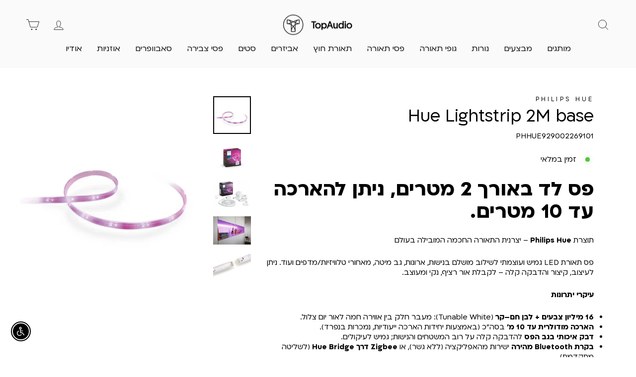

--- FILE ---
content_type: text/html; charset=utf-8
request_url: https://store.topaudio.co.il/products/hue-lightstrip-2m-w-base
body_size: 50608
content:








    
        
        
        
    

    
    
        
        
        
    

    
    
        
        
        
    

    
    
        
        
        
    



<!doctype html>
<html class="no-js" lang="he" dir="rtl">
<head><link href="//store.topaudio.co.il/cdn/shop/t/12/assets/tiny.content.min.css?v=8095" rel="stylesheet" type="text/css" media="all" />
  <!-- Google Tag Manager -->
  <script>(function(w,d,s,l,i){w[l]=w[l]||[];w[l].push({'gtm.start':
  new Date().getTime(),event:'gtm.js'});var f=d.getElementsByTagName(s)[0],
  j=d.createElement(s),dl=l!='dataLayer'?'&l='+l:'';j.async=true;j.src=
  'https://www.googletagmanager.com/gtm.js?id='+i+dl;f.parentNode.insertBefore(j,f);
  })(window,document,'script','dataLayer','GTM-MLRG4NJ');</script>
  <!-- End Google Tag Manager -->
  <meta name="facebook-domain-verification" content="h4rqp7pmx6fo2kkl52bq130htshwrw" />
<!-- Stock Alerts is generated by Ordersify -->
<style type="text/css">
  button#bis-inline-button {
    margin-top: 1rem;
}
</style>
<style type="text/css">
    
</style>
<script type="text/javascript">
  window.ORDERSIFY_BIS = window.ORDERSIFY_BIS || {};
  window.ORDERSIFY_BIS.template = "product.lightstrip";
  window.ORDERSIFY_BIS.language = "he";
  window.ORDERSIFY_BIS.primary_language = "en";
  window.ORDERSIFY_BIS.variant_inventory = [];
  window.ORDERSIFY_BIS.product_collections = [];
  
    window.ORDERSIFY_BIS.variant_inventory[42231645634815] = {
      inventory_management: "shopify",
      inventory_policy: "deny",
      inventory_quantity: 9
    };
  
  
    window.ORDERSIFY_BIS.product_collections.push({
      id: "390265536767",
    });
  
    window.ORDERSIFY_BIS.product_collections.push({
      id: "463336702207",
    });
  
    window.ORDERSIFY_BIS.product_collections.push({
      id: "388662558975",
    });
  
  window.ORDERSIFY_BIS.shop = "top-audio-il.myshopify.com";
  window.ORDERSIFY_BIS.variant_inventory = [];
  
    window.ORDERSIFY_BIS.variant_inventory[42231645634815] = {
      inventory_management: "shopify",
      inventory_policy: "deny",
      inventory_quantity: 9
    };
  
  
  window.ORDERSIFY_BIS.popupSetting = {
    "is_optin_enable": false,
    "is_preorder": false,
    "is_brand_mark": false,
    "font_family": "Open Sans",
    "is_multiple_language": false,
    "font_size": 14,
    "popup_border_radius": 4,
    "popup_heading_color": "#212b36",
    "popup_text_color": "#212b36",
    "is_message_enable": false,
    "is_sms_enable": false,
    "is_accepts_marketing_enable": false,
    "field_border_radius": 4,
    "popup_button_color": "#ffffff",
    "popup_button_bg_color": "#020202",
    "is_float_button": false,
    "is_inline_form": false,
    "inline_form_selector": null,
    "inline_form_position": null,
    "float_button_position": "right",
    "float_button_top": 15,
    "float_button_color": "#ffffff",
    "float_button_bg_color": "#86171d",
    "is_inline_button": true,
    "inline_button_color": "#ffffff",
    "inline_button_bg_color": "#020202",
    "is_push_notification_enable": false,
    "is_overlay_close": false,
    "ignore_collection_ids": "",
    "ignore_product_tags": "",
    "ignore_product_ids": "",
    "is_auto_translation": false,
    "selector": "#osf_bis",
    "selector_position": "right",
    "is_ga": false,
    "is_fp": false,
    "is_fb_checkbox": false,
    "fb_page_id": null,
    "is_pushowl": false
};
  window.ORDERSIFY_BIS.product = {"id":7493360386303,"title":"Hue Lightstrip 2M base","handle":"hue-lightstrip-2m-w-base","description":"\u003ch1 style=\"text-align: right;\"\u003e\u003cb\u003eפס לד באורך 2 מטרים, ניתן להארכה עד 10 מטרים.\u003c\/b\u003e\u003c\/h1\u003e\n\u003cp style=\"text-align: right;\" dir=\"rtl\" class=\"p1\"\u003eתוצרת \u003cspan class=\"s2\"\u003e\u003cb\u003ePhilips Hue\u003c\/b\u003e\u003c\/span\u003e – יצרנית התאורה החכמה המובילה בעולם\u003c\/p\u003e\n\u003cp style=\"text-align: right;\" dir=\"rtl\" class=\"p1\"\u003eפס תאורת LED גמיש ועוצמתי לשילוב מושלם בנישות, ארונות, גב מיטה, מאחורי טלוויזיות\/מדפים ועוד. ניתן לעיצוב, קיצור והדבקה קלה – לקבלת אור רציף, נקי ומעוצב.\u003c\/p\u003e\n\u003cp style=\"text-align: right;\" dir=\"rtl\" class=\"p4\"\u003e\u003cb\u003eעיקרי יתרונות\u003c\/b\u003e\u003cb\u003e\u003c\/b\u003e\u003c\/p\u003e\n\u003cul style=\"text-align: right;\"\u003e\n\u003cli\u003e\n\u003cp dir=\"rtl\" class=\"p1\"\u003e\u003cspan class=\"s1\"\u003e\u003cb\u003e16 מיליון צבעים + לבן חם–קר\u003c\/b\u003e\u003c\/span\u003e (Tunable White): מעבר חלק בין אווירה חמה לאור יום צלול.\u003c\/p\u003e\n\u003c\/li\u003e\n\u003cli\u003e\n\u003cp dir=\"rtl\" class=\"p1\"\u003e\u003cspan class=\"s1\"\u003e\u003cb\u003eהארכה מודולרית עד 10 מ׳\u003c\/b\u003e\u003c\/span\u003e בסה״כ (באמצעות יחידות הארכה ייעודיות, נמכרות בנפרד).\u003c\/p\u003e\n\u003c\/li\u003e\n\u003cli\u003e\n\u003cp dir=\"rtl\" class=\"p1\"\u003e\u003cspan class=\"s1\"\u003e\u003cb\u003eדבק איכותי בגב הפס\u003c\/b\u003e\u003c\/span\u003e להדבקה קלה על רוב המשטחים והנישות; גמיש לעיקולים.\u003c\/p\u003e\n\u003c\/li\u003e\n\u003cli\u003e\n\u003cp dir=\"rtl\" class=\"p1\"\u003e\u003cspan class=\"s1\"\u003e\u003cb\u003eבקרת Bluetooth מהירה\u003c\/b\u003e\u003c\/span\u003e ישירות מהאפליקציה (ללא גשר), או \u003cspan class=\"s1\"\u003e\u003cb\u003eZigbee דרך Hue Bridge\u003c\/b\u003e\u003c\/span\u003e (לשליטה מתקדמת).\u003c\/p\u003e\n\u003c\/li\u003e\n\u003cli\u003e\n\u003cp dir=\"rtl\" class=\"p1\"\u003e\u003cspan class=\"s1\"\u003e\u003cb\u003eסצנות, דימר ואוטומציות\u003c\/b\u003e\u003c\/span\u003e: טיימרים, שגרות התעוררות\/שקיעה, קבוצות חדרים ותסריטים מוכנים מראש.\u003c\/p\u003e\n\u003c\/li\u003e\n\u003cli\u003e\n\u003cp dir=\"rtl\" class=\"p1\"\u003e\u003cspan class=\"s1\"\u003e\u003cb\u003eשליטה קולית\u003c\/b\u003e\u003c\/span\u003e (בעת שימוש ב-Hue Bridge): תומך Siri \/ Apple HomeKit, Google Assistant ו-Amazon Alexa.\u003c\/p\u003e\n\u003c\/li\u003e\n\u003cli\u003e\n\u003cp dir=\"rtl\" class=\"p1\"\u003e\u003cspan class=\"s1\"\u003e\u003cb\u003eסנכרון מוזיקה\/מסכים\u003c\/b\u003e\u003c\/span\u003e: תאורה דינמית חכמה בהתאמה לתוכן (באמצעות Hue Bridge ואפליקציות Hue Sync\/שותפות).\u003c\/p\u003e\n\u003c\/li\u003e\n\u003cli\u003e\n\u003cp dir=\"rtl\" class=\"p1\"\u003e\u003cspan class=\"s1\"\u003e\u003cb\u003eקיצוץ בנקודות ייעודיות\u003c\/b\u003e\u003c\/span\u003e להתאמה מדויקת לאורך הנישה; מחברכלול\/זמין לחיבור מחדש של מקטעים (בדגמי V4).\u003c\/p\u003e\n\u003c\/li\u003e\n\u003cli\u003e\n\u003cp dir=\"rtl\" class=\"p1\"\u003e\u003cspan class=\"s1\"\u003e\u003cb\u003eאור חזק ואחיד\u003c\/b\u003e\u003c\/span\u003e לכל אורך הפס, עם דימר חלק וללא הבהובים.\u003c\/p\u003e\n\u003c\/li\u003e\n\u003cli\u003e\n\u003cp dir=\"rtl\" class=\"p1\"\u003e\u003cspan class=\"s1\"\u003e\u003cb\u003eשימוש פנימי (IP20)\u003c\/b\u003e\u003c\/span\u003e – אידאלי לעיצוב תאורה ביתית סמויה ונקייה.\u003c\/p\u003e\n\u003c\/li\u003e\n\u003c\/ul\u003e\n\u003cp style=\"text-align: right;\" dir=\"rtl\" class=\"p4\"\u003e\u003cb\u003eמפרט טכני\u003c\/b\u003e\u003cb\u003e\u003c\/b\u003e\u003cb\u003e\u003c\/b\u003e\u003c\/p\u003e\n\u003cul style=\"text-align: right;\"\u003e\n\u003cli\u003e\n\u003cp dir=\"rtl\" class=\"p1\"\u003eאורך ערכה בסיסית: \u003cspan class=\"s1\"\u003e\u003cb\u003e2 מטרים\u003c\/b\u003e\u003c\/span\u003e (ניתן להארכה עד \u003cspan class=\"s1\"\u003e\u003cb\u003e10 מ׳\u003c\/b\u003e\u003c\/span\u003e בסה״כ)\u003c\/p\u003e\n\u003c\/li\u003e\n\u003cli\u003e\n\u003cp dir=\"rtl\" class=\"p1\"\u003e\u003cspan class=\"s1\"\u003eצבעי אור: \u003c\/span\u003e\u003cb\u003eRGB מלא + לבן חם-קר\u003c\/b\u003e\u003cb\u003e\u003c\/b\u003e\u003c\/p\u003e\n\u003c\/li\u003e\n\u003cli\u003e\n\u003cp dir=\"rtl\" class=\"p1\"\u003eבקרת תקשורת: \u003cspan class=\"s1\"\u003e\u003cb\u003eBluetooth\u003c\/b\u003e\u003c\/span\u003e \/ \u003cspan class=\"s1\"\u003e\u003cb\u003eZigbee\u003c\/b\u003e\u003c\/span\u003e (דרך \u003cspan class=\"s1\"\u003e\u003cb\u003eHue Bridge\u003c\/b\u003e\u003c\/span\u003e – נמכר בנפרד)\u003c\/p\u003e\n\u003c\/li\u003e\n\u003cli\u003e\n\u003cp dir=\"rtl\" class=\"p1\"\u003eמתח הזנה: עם ספק כוח ייעודי (כלול בערכה)\u003c\/p\u003e\n\u003c\/li\u003e\n\u003cli\u003e\n\u003cp dir=\"rtl\" class=\"p1\"\u003e\u003cspan class=\"s1\"\u003eחיתוך: \u003c\/span\u003e\u003cb\u003eנקודות חיתוך מסומנות\u003c\/b\u003e\u003cspan class=\"s1\"\u003e לאורך הפס\u003c\/span\u003e\u003c\/p\u003e\n\u003c\/li\u003e\n\u003cli\u003e\n\u003cp dir=\"rtl\" class=\"p1\"\u003e\u003cspan class=\"s1\"\u003eשימוש: \u003c\/span\u003e\u003cb\u003eפנים הבית\u003c\/b\u003e\u003cb\u003e\u003c\/b\u003e\u003c\/p\u003e\n\u003c\/li\u003e\n\u003cli\u003e\n\u003cp dir=\"rtl\" class=\"p1\"\u003eאחריות יצרן: \u003cspan class=\"s1\"\u003e\u003cb\u003eשנתיים\u003c\/b\u003e\u003c\/span\u003e\u003c\/p\u003e\n\u003c\/li\u003e\n\u003c\/ul\u003e\n\u003cp style=\"text-align: right;\" class=\"p2\"\u003e \u003c\/p\u003e\n\u003cp style=\"text-align: right;\" dir=\"rtl\" class=\"p4\"\u003e\u003cb\u003eשליטה ואקוסיסטם\u003c\/b\u003e\u003cb\u003e\u003c\/b\u003e\u003c\/p\u003e\n\u003cul style=\"text-align: right;\"\u003e\n\u003cli\u003e\n\u003cp dir=\"rtl\" class=\"p1\"\u003e\u003cspan class=\"s1\"\u003e\u003cb\u003eללא מגשר (Bluetooth):\u003c\/b\u003e\u003c\/span\u003e שליטה מהירה עד ~10 גופי תאורה בחדר, סצנות בסיסיות ודימר.\u003c\/p\u003e\n\u003c\/li\u003e\n\u003cli\u003e\n\u003cp dir=\"rtl\" class=\"p1\"\u003e\u003cspan class=\"s1\"\u003e\u003cb\u003eעם Hue Bridge (מומלץ לפרויקטים):\u003c\/b\u003e\u003c\/span\u003e שליטה מכל מקום בעולם, אינטגרציה מלאה ל-Apple HomeKit \/ Google \/ Alexa, אוטומציות מתקדמות, אזורים מרובים, עדכוני קושחה ושילוב עם כל מוצרי Philips Hue בבית.\u003c\/p\u003e\n\u003c\/li\u003e\n\u003c\/ul\u003e\n\u003cp style=\"text-align: right;\" dir=\"rtl\" class=\"p4\"\u003e\u003cb\u003eמה בערכה\u003c\/b\u003e\u003cb\u003e\u003c\/b\u003e\u003c\/p\u003e\n\u003cul style=\"text-align: right;\"\u003e\n\u003cli\u003e\n\u003cp dir=\"rtl\" class=\"p1\"\u003eפס Hue Lightstrip באורך \u003cspan class=\"s1\"\u003e\u003cb\u003e2 מ׳\u003c\/b\u003e\u003cb\u003e\u003c\/b\u003e\u003c\/span\u003e\u003c\/p\u003e\n\u003c\/li\u003e\n\u003cli\u003e\n\u003cp dir=\"rtl\" class=\"p1\"\u003e\u003cb\u003eספק כוח מקורי\u003c\/b\u003e\u003cspan class=\"s1\"\u003e וחיבור מהיר\u003c\/span\u003e\u003c\/p\u003e\n\u003c\/li\u003e\n\u003cli\u003e\n\u003cp dir=\"rtl\" class=\"p1\"\u003eמדבקת הדבקה מאחור + מדריך התקנה קצר\u003c\/p\u003e\n\u003c\/li\u003e\n\u003c\/ul\u003e","published_at":"2025-11-24T15:52:07+02:00","created_at":"2021-12-26T18:05:22+02:00","vendor":"Philips hue","type":"פס תאורה","tags":["Philips Hue","פס תאורה"],"price":35000,"price_min":35000,"price_max":35000,"available":true,"price_varies":false,"compare_at_price":52000,"compare_at_price_min":52000,"compare_at_price_max":52000,"compare_at_price_varies":false,"variants":[{"id":42231645634815,"title":"Default Title","option1":"Default Title","option2":null,"option3":null,"sku":"PHHUE929002269101","requires_shipping":true,"taxable":false,"featured_image":null,"available":true,"name":"Hue Lightstrip 2M base","public_title":null,"options":["Default Title"],"price":35000,"weight":0,"compare_at_price":52000,"inventory_management":"shopify","barcode":"","requires_selling_plan":false,"selling_plan_allocations":[]}],"images":["\/\/store.topaudio.co.il\/cdn\/shop\/products\/0b5aa8b6e7384074bed2ac8300da47f1_c720b33b-909e-419a-996e-47a1e81cf8c8.jpg?v=1718790032","\/\/store.topaudio.co.il\/cdn\/shop\/files\/48cdf61b6a4d4f2c8af3ada200c22118.jpg?v=1718790032","\/\/store.topaudio.co.il\/cdn\/shop\/products\/7e9e0e7a3df890c92bb3400137e97e3f_e47a7bf1-1756-4a30-8aab-9956bc19df1e.jpg?v=1718790032","\/\/store.topaudio.co.il\/cdn\/shop\/files\/b269fb392266479e831aac8300da3a26.jpg?v=1683810574","\/\/store.topaudio.co.il\/cdn\/shop\/products\/6c7024c6db3cb80516b8fdf1727f81a7.jpg?v=1683810574","\/\/store.topaudio.co.il\/cdn\/shop\/files\/37933b3c5c5449ecbbddac8300da3e54.jpg?v=1683810574","\/\/store.topaudio.co.il\/cdn\/shop\/products\/c9c29eab560fc49a076073b5483bc564.jpg?v=1683810574","\/\/store.topaudio.co.il\/cdn\/shop\/files\/f886ee865b75491f9153ac8300da4457.jpg?v=1683810574","\/\/store.topaudio.co.il\/cdn\/shop\/products\/2d55d1c807b8d144de0ad20948096d59.jpg?v=1683810574","\/\/store.topaudio.co.il\/cdn\/shop\/products\/b685b9c2d7362dc2ac7917b8fedc080d.jpg?v=1683810574","\/\/store.topaudio.co.il\/cdn\/shop\/products\/38e27c7f8f5c08ebd6f7b48ac02dfeb7.jpg?v=1683810574","\/\/store.topaudio.co.il\/cdn\/shop\/products\/fe66dc4ac494f96378fa5075e884d465.jpg?v=1683810574","\/\/store.topaudio.co.il\/cdn\/shop\/products\/5d955f03a1e4c1a46ac0036005a29519.jpg?v=1683810574","\/\/store.topaudio.co.il\/cdn\/shop\/products\/dad730abf65c64180a9cde27e745ca2b.jpg?v=1683810574","\/\/store.topaudio.co.il\/cdn\/shop\/products\/c1eb441a3c5df07f4f52e0b289037b36.jpg?v=1683810574","\/\/store.topaudio.co.il\/cdn\/shop\/products\/c8be61e085f3a151993a053137d5b4cb.jpg?v=1683810574"],"featured_image":"\/\/store.topaudio.co.il\/cdn\/shop\/products\/0b5aa8b6e7384074bed2ac8300da47f1_c720b33b-909e-419a-996e-47a1e81cf8c8.jpg?v=1718790032","options":["Title"],"media":[{"alt":null,"id":29001519988991,"position":1,"preview_image":{"aspect_ratio":1.0,"height":340,"width":340,"src":"\/\/store.topaudio.co.il\/cdn\/shop\/products\/0b5aa8b6e7384074bed2ac8300da47f1_c720b33b-909e-419a-996e-47a1e81cf8c8.jpg?v=1718790032"},"aspect_ratio":1.0,"height":340,"media_type":"image","src":"\/\/store.topaudio.co.il\/cdn\/shop\/products\/0b5aa8b6e7384074bed2ac8300da47f1_c720b33b-909e-419a-996e-47a1e81cf8c8.jpg?v=1718790032","width":340},{"alt":null,"id":32238029406463,"position":2,"preview_image":{"aspect_ratio":1.333,"height":720,"width":960,"src":"\/\/store.topaudio.co.il\/cdn\/shop\/files\/48cdf61b6a4d4f2c8af3ada200c22118.jpg?v=1718790032"},"aspect_ratio":1.333,"height":720,"media_type":"image","src":"\/\/store.topaudio.co.il\/cdn\/shop\/files\/48cdf61b6a4d4f2c8af3ada200c22118.jpg?v=1718790032","width":960},{"alt":"Hue Lightstrip 2M W\/Base","id":28919229776127,"position":3,"preview_image":{"aspect_ratio":1.47,"height":608,"width":894,"src":"\/\/store.topaudio.co.il\/cdn\/shop\/products\/7e9e0e7a3df890c92bb3400137e97e3f_e47a7bf1-1756-4a30-8aab-9956bc19df1e.jpg?v=1718790032"},"aspect_ratio":1.47,"height":608,"media_type":"image","src":"\/\/store.topaudio.co.il\/cdn\/shop\/products\/7e9e0e7a3df890c92bb3400137e97e3f_e47a7bf1-1756-4a30-8aab-9956bc19df1e.jpg?v=1718790032","width":894},{"alt":null,"id":32238030258431,"position":4,"preview_image":{"aspect_ratio":1.333,"height":720,"width":960,"src":"\/\/store.topaudio.co.il\/cdn\/shop\/files\/b269fb392266479e831aac8300da3a26.jpg?v=1683810574"},"aspect_ratio":1.333,"height":720,"media_type":"image","src":"\/\/store.topaudio.co.il\/cdn\/shop\/files\/b269fb392266479e831aac8300da3a26.jpg?v=1683810574","width":960},{"alt":null,"id":28921822642431,"position":5,"preview_image":{"aspect_ratio":1.602,"height":749,"width":1200,"src":"\/\/store.topaudio.co.il\/cdn\/shop\/products\/6c7024c6db3cb80516b8fdf1727f81a7.jpg?v=1683810574"},"aspect_ratio":1.602,"height":749,"media_type":"image","src":"\/\/store.topaudio.co.il\/cdn\/shop\/products\/6c7024c6db3cb80516b8fdf1727f81a7.jpg?v=1683810574","width":1200},{"alt":null,"id":32238030422271,"position":6,"preview_image":{"aspect_ratio":1.333,"height":720,"width":960,"src":"\/\/store.topaudio.co.il\/cdn\/shop\/files\/37933b3c5c5449ecbbddac8300da3e54.jpg?v=1683810574"},"aspect_ratio":1.333,"height":720,"media_type":"image","src":"\/\/store.topaudio.co.il\/cdn\/shop\/files\/37933b3c5c5449ecbbddac8300da3e54.jpg?v=1683810574","width":960},{"alt":null,"id":28921822675199,"position":7,"preview_image":{"aspect_ratio":1.0,"height":1200,"width":1200,"src":"\/\/store.topaudio.co.il\/cdn\/shop\/products\/c9c29eab560fc49a076073b5483bc564.jpg?v=1683810574"},"aspect_ratio":1.0,"height":1200,"media_type":"image","src":"\/\/store.topaudio.co.il\/cdn\/shop\/products\/c9c29eab560fc49a076073b5483bc564.jpg?v=1683810574","width":1200},{"alt":null,"id":32238030815487,"position":8,"preview_image":{"aspect_ratio":1.333,"height":720,"width":960,"src":"\/\/store.topaudio.co.il\/cdn\/shop\/files\/f886ee865b75491f9153ac8300da4457.jpg?v=1683810574"},"aspect_ratio":1.333,"height":720,"media_type":"image","src":"\/\/store.topaudio.co.il\/cdn\/shop\/files\/f886ee865b75491f9153ac8300da4457.jpg?v=1683810574","width":960},{"alt":null,"id":28921822707967,"position":9,"preview_image":{"aspect_ratio":1.602,"height":749,"width":1200,"src":"\/\/store.topaudio.co.il\/cdn\/shop\/products\/2d55d1c807b8d144de0ad20948096d59.jpg?v=1683810574"},"aspect_ratio":1.602,"height":749,"media_type":"image","src":"\/\/store.topaudio.co.il\/cdn\/shop\/products\/2d55d1c807b8d144de0ad20948096d59.jpg?v=1683810574","width":1200},{"alt":null,"id":28921822609663,"position":10,"preview_image":{"aspect_ratio":1.0,"height":1200,"width":1200,"src":"\/\/store.topaudio.co.il\/cdn\/shop\/products\/b685b9c2d7362dc2ac7917b8fedc080d.jpg?v=1683810574"},"aspect_ratio":1.0,"height":1200,"media_type":"image","src":"\/\/store.topaudio.co.il\/cdn\/shop\/products\/b685b9c2d7362dc2ac7917b8fedc080d.jpg?v=1683810574","width":1200},{"alt":null,"id":28921822413055,"position":11,"preview_image":{"aspect_ratio":1.0,"height":1200,"width":1200,"src":"\/\/store.topaudio.co.il\/cdn\/shop\/products\/38e27c7f8f5c08ebd6f7b48ac02dfeb7.jpg?v=1683810574"},"aspect_ratio":1.0,"height":1200,"media_type":"image","src":"\/\/store.topaudio.co.il\/cdn\/shop\/products\/38e27c7f8f5c08ebd6f7b48ac02dfeb7.jpg?v=1683810574","width":1200},{"alt":null,"id":28921822445823,"position":12,"preview_image":{"aspect_ratio":1.0,"height":1200,"width":1200,"src":"\/\/store.topaudio.co.il\/cdn\/shop\/products\/fe66dc4ac494f96378fa5075e884d465.jpg?v=1683810574"},"aspect_ratio":1.0,"height":1200,"media_type":"image","src":"\/\/store.topaudio.co.il\/cdn\/shop\/products\/fe66dc4ac494f96378fa5075e884d465.jpg?v=1683810574","width":1200},{"alt":null,"id":28921822576895,"position":13,"preview_image":{"aspect_ratio":1.0,"height":1200,"width":1200,"src":"\/\/store.topaudio.co.il\/cdn\/shop\/products\/5d955f03a1e4c1a46ac0036005a29519.jpg?v=1683810574"},"aspect_ratio":1.0,"height":1200,"media_type":"image","src":"\/\/store.topaudio.co.il\/cdn\/shop\/products\/5d955f03a1e4c1a46ac0036005a29519.jpg?v=1683810574","width":1200},{"alt":null,"id":28921822478591,"position":14,"preview_image":{"aspect_ratio":1.0,"height":1200,"width":1200,"src":"\/\/store.topaudio.co.il\/cdn\/shop\/products\/dad730abf65c64180a9cde27e745ca2b.jpg?v=1683810574"},"aspect_ratio":1.0,"height":1200,"media_type":"image","src":"\/\/store.topaudio.co.il\/cdn\/shop\/products\/dad730abf65c64180a9cde27e745ca2b.jpg?v=1683810574","width":1200},{"alt":null,"id":28921822544127,"position":15,"preview_image":{"aspect_ratio":1.0,"height":1200,"width":1200,"src":"\/\/store.topaudio.co.il\/cdn\/shop\/products\/c1eb441a3c5df07f4f52e0b289037b36.jpg?v=1683810574"},"aspect_ratio":1.0,"height":1200,"media_type":"image","src":"\/\/store.topaudio.co.il\/cdn\/shop\/products\/c1eb441a3c5df07f4f52e0b289037b36.jpg?v=1683810574","width":1200},{"alt":null,"id":28921822511359,"position":16,"preview_image":{"aspect_ratio":1.0,"height":1200,"width":1200,"src":"\/\/store.topaudio.co.il\/cdn\/shop\/products\/c8be61e085f3a151993a053137d5b4cb.jpg?v=1683810574"},"aspect_ratio":1.0,"height":1200,"media_type":"image","src":"\/\/store.topaudio.co.il\/cdn\/shop\/products\/c8be61e085f3a151993a053137d5b4cb.jpg?v=1683810574","width":1200},{"alt":null,"id":33001364685055,"position":17,"preview_image":{"aspect_ratio":1.778,"height":720,"width":1280,"src":"\/\/store.topaudio.co.il\/cdn\/shop\/files\/preview_images\/640f3cc5b4bd47739d074d88413177cf.thumbnail.0000000000.jpg?v=1696522781"},"aspect_ratio":1.775,"duration":15000,"media_type":"video","sources":[{"format":"mp4","height":480,"mime_type":"video\/mp4","url":"\/\/store.topaudio.co.il\/cdn\/shop\/videos\/c\/vp\/640f3cc5b4bd47739d074d88413177cf\/640f3cc5b4bd47739d074d88413177cf.SD-480p-0.9Mbps-19125068.mp4?v=0","width":852},{"format":"mp4","height":720,"mime_type":"video\/mp4","url":"\/\/store.topaudio.co.il\/cdn\/shop\/videos\/c\/vp\/640f3cc5b4bd47739d074d88413177cf\/640f3cc5b4bd47739d074d88413177cf.HD-720p-1.6Mbps-19125068.mp4?v=0","width":1280},{"format":"m3u8","height":720,"mime_type":"application\/x-mpegURL","url":"\/\/store.topaudio.co.il\/cdn\/shop\/videos\/c\/vp\/640f3cc5b4bd47739d074d88413177cf\/640f3cc5b4bd47739d074d88413177cf.m3u8?v=0","width":1280}]}],"requires_selling_plan":false,"selling_plan_groups":[],"content":"\u003ch1 style=\"text-align: right;\"\u003e\u003cb\u003eפס לד באורך 2 מטרים, ניתן להארכה עד 10 מטרים.\u003c\/b\u003e\u003c\/h1\u003e\n\u003cp style=\"text-align: right;\" dir=\"rtl\" class=\"p1\"\u003eתוצרת \u003cspan class=\"s2\"\u003e\u003cb\u003ePhilips Hue\u003c\/b\u003e\u003c\/span\u003e – יצרנית התאורה החכמה המובילה בעולם\u003c\/p\u003e\n\u003cp style=\"text-align: right;\" dir=\"rtl\" class=\"p1\"\u003eפס תאורת LED גמיש ועוצמתי לשילוב מושלם בנישות, ארונות, גב מיטה, מאחורי טלוויזיות\/מדפים ועוד. ניתן לעיצוב, קיצור והדבקה קלה – לקבלת אור רציף, נקי ומעוצב.\u003c\/p\u003e\n\u003cp style=\"text-align: right;\" dir=\"rtl\" class=\"p4\"\u003e\u003cb\u003eעיקרי יתרונות\u003c\/b\u003e\u003cb\u003e\u003c\/b\u003e\u003c\/p\u003e\n\u003cul style=\"text-align: right;\"\u003e\n\u003cli\u003e\n\u003cp dir=\"rtl\" class=\"p1\"\u003e\u003cspan class=\"s1\"\u003e\u003cb\u003e16 מיליון צבעים + לבן חם–קר\u003c\/b\u003e\u003c\/span\u003e (Tunable White): מעבר חלק בין אווירה חמה לאור יום צלול.\u003c\/p\u003e\n\u003c\/li\u003e\n\u003cli\u003e\n\u003cp dir=\"rtl\" class=\"p1\"\u003e\u003cspan class=\"s1\"\u003e\u003cb\u003eהארכה מודולרית עד 10 מ׳\u003c\/b\u003e\u003c\/span\u003e בסה״כ (באמצעות יחידות הארכה ייעודיות, נמכרות בנפרד).\u003c\/p\u003e\n\u003c\/li\u003e\n\u003cli\u003e\n\u003cp dir=\"rtl\" class=\"p1\"\u003e\u003cspan class=\"s1\"\u003e\u003cb\u003eדבק איכותי בגב הפס\u003c\/b\u003e\u003c\/span\u003e להדבקה קלה על רוב המשטחים והנישות; גמיש לעיקולים.\u003c\/p\u003e\n\u003c\/li\u003e\n\u003cli\u003e\n\u003cp dir=\"rtl\" class=\"p1\"\u003e\u003cspan class=\"s1\"\u003e\u003cb\u003eבקרת Bluetooth מהירה\u003c\/b\u003e\u003c\/span\u003e ישירות מהאפליקציה (ללא גשר), או \u003cspan class=\"s1\"\u003e\u003cb\u003eZigbee דרך Hue Bridge\u003c\/b\u003e\u003c\/span\u003e (לשליטה מתקדמת).\u003c\/p\u003e\n\u003c\/li\u003e\n\u003cli\u003e\n\u003cp dir=\"rtl\" class=\"p1\"\u003e\u003cspan class=\"s1\"\u003e\u003cb\u003eסצנות, דימר ואוטומציות\u003c\/b\u003e\u003c\/span\u003e: טיימרים, שגרות התעוררות\/שקיעה, קבוצות חדרים ותסריטים מוכנים מראש.\u003c\/p\u003e\n\u003c\/li\u003e\n\u003cli\u003e\n\u003cp dir=\"rtl\" class=\"p1\"\u003e\u003cspan class=\"s1\"\u003e\u003cb\u003eשליטה קולית\u003c\/b\u003e\u003c\/span\u003e (בעת שימוש ב-Hue Bridge): תומך Siri \/ Apple HomeKit, Google Assistant ו-Amazon Alexa.\u003c\/p\u003e\n\u003c\/li\u003e\n\u003cli\u003e\n\u003cp dir=\"rtl\" class=\"p1\"\u003e\u003cspan class=\"s1\"\u003e\u003cb\u003eסנכרון מוזיקה\/מסכים\u003c\/b\u003e\u003c\/span\u003e: תאורה דינמית חכמה בהתאמה לתוכן (באמצעות Hue Bridge ואפליקציות Hue Sync\/שותפות).\u003c\/p\u003e\n\u003c\/li\u003e\n\u003cli\u003e\n\u003cp dir=\"rtl\" class=\"p1\"\u003e\u003cspan class=\"s1\"\u003e\u003cb\u003eקיצוץ בנקודות ייעודיות\u003c\/b\u003e\u003c\/span\u003e להתאמה מדויקת לאורך הנישה; מחברכלול\/זמין לחיבור מחדש של מקטעים (בדגמי V4).\u003c\/p\u003e\n\u003c\/li\u003e\n\u003cli\u003e\n\u003cp dir=\"rtl\" class=\"p1\"\u003e\u003cspan class=\"s1\"\u003e\u003cb\u003eאור חזק ואחיד\u003c\/b\u003e\u003c\/span\u003e לכל אורך הפס, עם דימר חלק וללא הבהובים.\u003c\/p\u003e\n\u003c\/li\u003e\n\u003cli\u003e\n\u003cp dir=\"rtl\" class=\"p1\"\u003e\u003cspan class=\"s1\"\u003e\u003cb\u003eשימוש פנימי (IP20)\u003c\/b\u003e\u003c\/span\u003e – אידאלי לעיצוב תאורה ביתית סמויה ונקייה.\u003c\/p\u003e\n\u003c\/li\u003e\n\u003c\/ul\u003e\n\u003cp style=\"text-align: right;\" dir=\"rtl\" class=\"p4\"\u003e\u003cb\u003eמפרט טכני\u003c\/b\u003e\u003cb\u003e\u003c\/b\u003e\u003cb\u003e\u003c\/b\u003e\u003c\/p\u003e\n\u003cul style=\"text-align: right;\"\u003e\n\u003cli\u003e\n\u003cp dir=\"rtl\" class=\"p1\"\u003eאורך ערכה בסיסית: \u003cspan class=\"s1\"\u003e\u003cb\u003e2 מטרים\u003c\/b\u003e\u003c\/span\u003e (ניתן להארכה עד \u003cspan class=\"s1\"\u003e\u003cb\u003e10 מ׳\u003c\/b\u003e\u003c\/span\u003e בסה״כ)\u003c\/p\u003e\n\u003c\/li\u003e\n\u003cli\u003e\n\u003cp dir=\"rtl\" class=\"p1\"\u003e\u003cspan class=\"s1\"\u003eצבעי אור: \u003c\/span\u003e\u003cb\u003eRGB מלא + לבן חם-קר\u003c\/b\u003e\u003cb\u003e\u003c\/b\u003e\u003c\/p\u003e\n\u003c\/li\u003e\n\u003cli\u003e\n\u003cp dir=\"rtl\" class=\"p1\"\u003eבקרת תקשורת: \u003cspan class=\"s1\"\u003e\u003cb\u003eBluetooth\u003c\/b\u003e\u003c\/span\u003e \/ \u003cspan class=\"s1\"\u003e\u003cb\u003eZigbee\u003c\/b\u003e\u003c\/span\u003e (דרך \u003cspan class=\"s1\"\u003e\u003cb\u003eHue Bridge\u003c\/b\u003e\u003c\/span\u003e – נמכר בנפרד)\u003c\/p\u003e\n\u003c\/li\u003e\n\u003cli\u003e\n\u003cp dir=\"rtl\" class=\"p1\"\u003eמתח הזנה: עם ספק כוח ייעודי (כלול בערכה)\u003c\/p\u003e\n\u003c\/li\u003e\n\u003cli\u003e\n\u003cp dir=\"rtl\" class=\"p1\"\u003e\u003cspan class=\"s1\"\u003eחיתוך: \u003c\/span\u003e\u003cb\u003eנקודות חיתוך מסומנות\u003c\/b\u003e\u003cspan class=\"s1\"\u003e לאורך הפס\u003c\/span\u003e\u003c\/p\u003e\n\u003c\/li\u003e\n\u003cli\u003e\n\u003cp dir=\"rtl\" class=\"p1\"\u003e\u003cspan class=\"s1\"\u003eשימוש: \u003c\/span\u003e\u003cb\u003eפנים הבית\u003c\/b\u003e\u003cb\u003e\u003c\/b\u003e\u003c\/p\u003e\n\u003c\/li\u003e\n\u003cli\u003e\n\u003cp dir=\"rtl\" class=\"p1\"\u003eאחריות יצרן: \u003cspan class=\"s1\"\u003e\u003cb\u003eשנתיים\u003c\/b\u003e\u003c\/span\u003e\u003c\/p\u003e\n\u003c\/li\u003e\n\u003c\/ul\u003e\n\u003cp style=\"text-align: right;\" class=\"p2\"\u003e \u003c\/p\u003e\n\u003cp style=\"text-align: right;\" dir=\"rtl\" class=\"p4\"\u003e\u003cb\u003eשליטה ואקוסיסטם\u003c\/b\u003e\u003cb\u003e\u003c\/b\u003e\u003c\/p\u003e\n\u003cul style=\"text-align: right;\"\u003e\n\u003cli\u003e\n\u003cp dir=\"rtl\" class=\"p1\"\u003e\u003cspan class=\"s1\"\u003e\u003cb\u003eללא מגשר (Bluetooth):\u003c\/b\u003e\u003c\/span\u003e שליטה מהירה עד ~10 גופי תאורה בחדר, סצנות בסיסיות ודימר.\u003c\/p\u003e\n\u003c\/li\u003e\n\u003cli\u003e\n\u003cp dir=\"rtl\" class=\"p1\"\u003e\u003cspan class=\"s1\"\u003e\u003cb\u003eעם Hue Bridge (מומלץ לפרויקטים):\u003c\/b\u003e\u003c\/span\u003e שליטה מכל מקום בעולם, אינטגרציה מלאה ל-Apple HomeKit \/ Google \/ Alexa, אוטומציות מתקדמות, אזורים מרובים, עדכוני קושחה ושילוב עם כל מוצרי Philips Hue בבית.\u003c\/p\u003e\n\u003c\/li\u003e\n\u003c\/ul\u003e\n\u003cp style=\"text-align: right;\" dir=\"rtl\" class=\"p4\"\u003e\u003cb\u003eמה בערכה\u003c\/b\u003e\u003cb\u003e\u003c\/b\u003e\u003c\/p\u003e\n\u003cul style=\"text-align: right;\"\u003e\n\u003cli\u003e\n\u003cp dir=\"rtl\" class=\"p1\"\u003eפס Hue Lightstrip באורך \u003cspan class=\"s1\"\u003e\u003cb\u003e2 מ׳\u003c\/b\u003e\u003cb\u003e\u003c\/b\u003e\u003c\/span\u003e\u003c\/p\u003e\n\u003c\/li\u003e\n\u003cli\u003e\n\u003cp dir=\"rtl\" class=\"p1\"\u003e\u003cb\u003eספק כוח מקורי\u003c\/b\u003e\u003cspan class=\"s1\"\u003e וחיבור מהיר\u003c\/span\u003e\u003c\/p\u003e\n\u003c\/li\u003e\n\u003cli\u003e\n\u003cp dir=\"rtl\" class=\"p1\"\u003eמדבקת הדבקה מאחור + מדריך התקנה קצר\u003c\/p\u003e\n\u003c\/li\u003e\n\u003c\/ul\u003e"};
  window.ORDERSIFY_BIS.currentVariant = {"id":42231645634815,"title":"Default Title","option1":"Default Title","option2":null,"option3":null,"sku":"PHHUE929002269101","requires_shipping":true,"taxable":false,"featured_image":null,"available":true,"name":"Hue Lightstrip 2M base","public_title":null,"options":["Default Title"],"price":35000,"weight":0,"compare_at_price":52000,"inventory_management":"shopify","barcode":"","requires_selling_plan":false,"selling_plan_allocations":[]};
  window.ORDERSIFY_BIS.stockRemainingSetting = {
    "status": false,
    "selector": "#osf_stock_remaining",
    "selector_position": "inside",
    "font_family": "Lato",
    "font_size": 13,
    "content": "Low stock! Only {{ quantity }} items left!",
    "display_quantity": 100,
    "is_multiple_language": false,
    "ignore_collection_ids": "",
    "ignore_product_tags": "",
    "ignore_product_ids": ""
};
  
    window.ORDERSIFY_BIS.translations = {
    "en": {
        "inline_button_text": "\u05e2\u05d3\u05db\u05e0\u05d5 \u05d0\u05d5\u05ea\u05d9 \u05d1\u05de\u05d9\u05d9\u05dc \u05db\u05e9\u05d4\u05de\u05d5\u05e6\u05e8 \u05d7\u05d5\u05d6\u05e8 \u05dc\u05de\u05dc\u05d0\u05d9",
        "float_button_text": "\u05e2\u05d3\u05db\u05e0\u05d5 \u05d0\u05d5\u05ea\u05d9 \u05d1\u05de\u05d9\u05d9\u05dc \u05db\u05e9\u05d4\u05de\u05d5\u05e6\u05e8 \u05d7\u05d5\u05d6\u05e8 \u05dc\u05de\u05dc\u05d0\u05d9",
        "popup_heading": "\u05e2\u05d3\u05db\u05e0\u05d5 \u05d0\u05d5\u05ea\u05d9 \u05db\u05e9\u05d4\u05e4\u05e8\u05d9\u05d8 \u05d7\u05d5\u05d6\u05e8 \u05dc\u05de\u05dc\u05d0\u05d9",
        "popup_description": "\u05e0\u05e9\u05dc\u05d7 \u05dc\u05da \u05de\u05d9\u05d9\u05dc \u05e2\u05d3\u05db\u05d5\u05df \u05d1\u05e8\u05d2\u05e2 \u05e9\u05d4\u05de\u05d5\u05e6\u05e8 \u05d9\u05d7\u05d6\u05d5\u05e8 \u05dc\u05de\u05dc\u05d0\u05d9",
        "popup_button_text": "\u05e2\u05d3\u05db\u05e0\u05d5 \u05d0\u05d5\u05ea\u05d9",
        "popup_note": "\u05de\u05d0\u05e9\u05e8\/\u05ea \u05dc\u05e7\u05d1\u05dc \u05e2\u05d3\u05db\u05d5\u05e0\u05d9\u05dd, \u05e0\u05e9\u05dc\u05d7 \u05dc\u05da \u05d0\u05d9\u05de\u05d9\u05d9\u05dc \u05db\u05e9\u05d4\u05e4\u05e8\u05d9\u05d8 \u05d9\u05d7\u05d6\u05d5\u05e8 \u05dc\u05de\u05dc\u05d0\u05d9",
        "field_email_placeholder": "\u05db\u05ea\u05d5\u05d1\u05ea \u05de\u05d9\u05d9\u05dc",
        "field_message_placeholder": "Tell something about your requirements to shop",
        "success_text": "\u05e7\u05d9\u05d1\u05dc\u05e0\u05d5 \u05d0\u05ea \u05d4\u05e8\u05e9\u05de\u05ea\u05da",
        "required_email": "\u05de\u05d9\u05d9\u05dc \u05e9\u05d3\u05d4 \u05d7\u05d5\u05d1\u05d4",
        "invalid_email": "\u05de\u05d9\u05d9\u05dc \u05dc\u05d0 \u05ea\u05e7\u05d9\u05df",
        "invalid_message": "Your message must be less then 255 characters",
        "push_notification_message": "Receive via web notification",
        "low_stock_content": "Low stock! Only {{ quantity }} items left!",
        "optin_message": "\u05de\u05d0\u05e9\u05e8\/\u05ea \u05dc\u05e7\u05d1\u05dc \u05e2\u05d3\u05db\u05d5\u05e0\u05d9\u05dd, \u05e0\u05e9\u05dc\u05d7 \u05dc\u05da \u05d0\u05d9\u05de\u05d9\u05d9\u05dc \u05db\u05e9\u05d4\u05e4\u05e8\u05d9\u05d8 \u05d9\u05d7\u05d6\u05d5\u05e8 \u05dc\u05de\u05dc\u05d0\u05d9",
        "please_agree": "\u05d0\u05e0\u05d0 \u05d0\u05e9\u05e8\/\u05d9 \u05d4\u05e8\u05e9\u05de\u05ea\u05da"
    }
};
  
</script>

<!-- End of Stock Alerts is generated by Ordersify -->
  <meta charset="utf-8">
  <meta http-equiv="X-UA-Compatible" content="IE=edge,chrome=1">
  <meta name="viewport" content="width=device-width,initial-scale=1">
  <meta name="theme-color" content="#0e61bc">
  <link rel="canonical" href="https://store.topaudio.co.il/products/hue-lightstrip-2m-w-base">
  <link rel="preconnect" href="https://cdn.shopify.com">
  <link rel="preconnect" href="https://fonts.shopifycdn.com">
  <link rel="dns-prefetch" href="https://productreviews.shopifycdn.com">
  <link rel="dns-prefetch" href="https://ajax.googleapis.com">
  <link rel="dns-prefetch" href="https://maps.googleapis.com">
  <link rel="dns-prefetch" href="https://maps.gstatic.com">
  <script src="https://ajax.googleapis.com/ajax/libs/jquery/3.7.1/jquery.min.js"></script>
  <script src="https://cdnjs.cloudflare.com/ajax/libs/bodymovin/5.7.6/lottie.min.js"></script>
<link rel="stylesheet" href="https://cdnjs.cloudflare.com/ajax/libs/slick-carousel/1.8.1/slick-theme.css" integrity="sha512-6lLUdeQ5uheMFbWm3CP271l14RsX1xtx+J5x2yeIDkkiBpeVTNhTqijME7GgRKKi6hCqovwCoBTlRBEC20M8Mg==" crossorigin="anonymous" referrerpolicy="no-referrer" />
<link rel="stylesheet" href="https://cdnjs.cloudflare.com/ajax/libs/slick-carousel/1.8.1/slick.css" integrity="sha512-wR4oNhLBHf7smjy0K4oqzdWumd+r5/+6QO/vDda76MW5iug4PT7v86FoEkySIJft3XA0Ae6axhIvHrqwm793Nw==" crossorigin="anonymous" referrerpolicy="no-referrer" /><link rel="shortcut icon" href="//store.topaudio.co.il/cdn/shop/files/favicon_top_audio_32x32.png?v=1639612723" type="image/png" /><title>Hue Lightstrip 2M base
&ndash; Top Audio
</title>
<meta name="description" content="פס LED Hue Light Strip באורך 2 מטרים *צבעוני*/לבן – ניתן להארכה עד 10 מטרים בסה״כ, תוצרת פיליפס, יצרנית התאורה הגדולה בעולם | כולל דבק המאפשר הדבקה קלה כמעט לכל משטח או נישה | הפס נשלט באופן מלא ע&quot;י אפליקציה חינמית ל-iOS או אנדרואיד מהסמארטפון/טאבלט גם בחיבור Bluetooth | ניתן לשלוט בכ-50 נורות יחד בחיבור מגשר או בכ-10 נורות יחד באמצעות אפליקציית Hue Bluetooth | ניתן לקבוע את הצבע של הפס מתוך מגוון צבעים אפשריים. בחיבור מגשר חכם (נמכר בנפרד) תתאפשרנה תכונות נוספות לרבות יצירת תרחישים ושילוב מספר נורות וגופי תאורה ממשפחת Hue בכל רחבי הבית, הפעלת טיימרים ושעוני שבת לכל אחת מהנורות או לקבוצה של נורות, קביעת מצב בו האור נדלק אוטומטית כשנכנסים הביתה וכבה כשיוצאים, ניתן לשלוט בתאורה מחוץ לבית, מכל מקום בארץ או בעולם, ניתן להוריד למעלה ממאתיים אפליקציות צד שלישי המאפשרות שליטה חכמה בנורה, לדוגמא ניתן לקבוע שבעת קבלת הודעת מייל התאורה בחדר מסוים תהבהב בצבע שנבחר | ניתן לרכוש מפסק אלחוטי לצורך שליטה ישירה במנורה ללא אפליקציה | המנורה נשלטת גם ע&quot;י המפסק הרגיל בבית ברמת On-Off."><meta property="og:site_name" content="Top Audio">
  <meta property="og:url" content="https://store.topaudio.co.il/products/hue-lightstrip-2m-w-base">
  <meta property="og:title" content="Hue Lightstrip 2M base">
  <meta property="og:type" content="product">
  <meta property="og:description" content="פס LED Hue Light Strip באורך 2 מטרים *צבעוני*/לבן – ניתן להארכה עד 10 מטרים בסה״כ, תוצרת פיליפס, יצרנית התאורה הגדולה בעולם | כולל דבק המאפשר הדבקה קלה כמעט לכל משטח או נישה | הפס נשלט באופן מלא ע&quot;י אפליקציה חינמית ל-iOS או אנדרואיד מהסמארטפון/טאבלט גם בחיבור Bluetooth | ניתן לשלוט בכ-50 נורות יחד בחיבור מגשר או בכ-10 נורות יחד באמצעות אפליקציית Hue Bluetooth | ניתן לקבוע את הצבע של הפס מתוך מגוון צבעים אפשריים. בחיבור מגשר חכם (נמכר בנפרד) תתאפשרנה תכונות נוספות לרבות יצירת תרחישים ושילוב מספר נורות וגופי תאורה ממשפחת Hue בכל רחבי הבית, הפעלת טיימרים ושעוני שבת לכל אחת מהנורות או לקבוצה של נורות, קביעת מצב בו האור נדלק אוטומטית כשנכנסים הביתה וכבה כשיוצאים, ניתן לשלוט בתאורה מחוץ לבית, מכל מקום בארץ או בעולם, ניתן להוריד למעלה ממאתיים אפליקציות צד שלישי המאפשרות שליטה חכמה בנורה, לדוגמא ניתן לקבוע שבעת קבלת הודעת מייל התאורה בחדר מסוים תהבהב בצבע שנבחר | ניתן לרכוש מפסק אלחוטי לצורך שליטה ישירה במנורה ללא אפליקציה | המנורה נשלטת גם ע&quot;י המפסק הרגיל בבית ברמת On-Off."><meta property="og:image" content="http://store.topaudio.co.il/cdn/shop/products/0b5aa8b6e7384074bed2ac8300da47f1_c720b33b-909e-419a-996e-47a1e81cf8c8.jpg?v=1718790032">
    <meta property="og:image:secure_url" content="https://store.topaudio.co.il/cdn/shop/products/0b5aa8b6e7384074bed2ac8300da47f1_c720b33b-909e-419a-996e-47a1e81cf8c8.jpg?v=1718790032">
    <meta property="og:image:width" content="340">
    <meta property="og:image:height" content="340"><meta name="twitter:site" content="@">
  <meta name="twitter:card" content="summary_large_image">
  <meta name="twitter:title" content="Hue Lightstrip 2M base">
  <meta name="twitter:description" content="פס LED Hue Light Strip באורך 2 מטרים *צבעוני*/לבן – ניתן להארכה עד 10 מטרים בסה״כ, תוצרת פיליפס, יצרנית התאורה הגדולה בעולם | כולל דבק המאפשר הדבקה קלה כמעט לכל משטח או נישה | הפס נשלט באופן מלא ע&quot;י אפליקציה חינמית ל-iOS או אנדרואיד מהסמארטפון/טאבלט גם בחיבור Bluetooth | ניתן לשלוט בכ-50 נורות יחד בחיבור מגשר או בכ-10 נורות יחד באמצעות אפליקציית Hue Bluetooth | ניתן לקבוע את הצבע של הפס מתוך מגוון צבעים אפשריים. בחיבור מגשר חכם (נמכר בנפרד) תתאפשרנה תכונות נוספות לרבות יצירת תרחישים ושילוב מספר נורות וגופי תאורה ממשפחת Hue בכל רחבי הבית, הפעלת טיימרים ושעוני שבת לכל אחת מהנורות או לקבוצה של נורות, קביעת מצב בו האור נדלק אוטומטית כשנכנסים הביתה וכבה כשיוצאים, ניתן לשלוט בתאורה מחוץ לבית, מכל מקום בארץ או בעולם, ניתן להוריד למעלה ממאתיים אפליקציות צד שלישי המאפשרות שליטה חכמה בנורה, לדוגמא ניתן לקבוע שבעת קבלת הודעת מייל התאורה בחדר מסוים תהבהב בצבע שנבחר | ניתן לרכוש מפסק אלחוטי לצורך שליטה ישירה במנורה ללא אפליקציה | המנורה נשלטת גם ע&quot;י המפסק הרגיל בבית ברמת On-Off.">
<link rel="stylesheet" href="https://cdnjs.cloudflare.com/ajax/libs/font-awesome/4.7.0/css/font-awesome.css" integrity="sha512-5A8nwdMOWrSz20fDsjczgUidUBR8liPYU+WymTZP1lmY9G6Oc7HlZv156XqnsgNUzTyMefFTcsFH/tnJE/+xBg==" crossorigin="anonymous"><style data-shopify>@font-face {
  font-family: Abel;
  font-weight: 400;
  font-style: normal;
  font-display: swap;
  src: url("//store.topaudio.co.il/cdn/fonts/abel/abel_n4.0254805ccf79872a96d53996a984f2b9039f9995.woff2") format("woff2"),
       url("//store.topaudio.co.il/cdn/fonts/abel/abel_n4.635ebaebd760542724b79271de73bae7c2091173.woff") format("woff");
}

  @font-face {
  font-family: "Open Sans";
  font-weight: 400;
  font-style: normal;
  font-display: swap;
  src: url("//store.topaudio.co.il/cdn/fonts/open_sans/opensans_n4.c32e4d4eca5273f6d4ee95ddf54b5bbb75fc9b61.woff2") format("woff2"),
       url("//store.topaudio.co.il/cdn/fonts/open_sans/opensans_n4.5f3406f8d94162b37bfa232b486ac93ee892406d.woff") format("woff");
}


  @font-face {
  font-family: "Open Sans";
  font-weight: 600;
  font-style: normal;
  font-display: swap;
  src: url("//store.topaudio.co.il/cdn/fonts/open_sans/opensans_n6.15aeff3c913c3fe570c19cdfeed14ce10d09fb08.woff2") format("woff2"),
       url("//store.topaudio.co.il/cdn/fonts/open_sans/opensans_n6.14bef14c75f8837a87f70ce22013cb146ee3e9f3.woff") format("woff");
}

  @font-face {
  font-family: "Open Sans";
  font-weight: 400;
  font-style: italic;
  font-display: swap;
  src: url("//store.topaudio.co.il/cdn/fonts/open_sans/opensans_i4.6f1d45f7a46916cc95c694aab32ecbf7509cbf33.woff2") format("woff2"),
       url("//store.topaudio.co.il/cdn/fonts/open_sans/opensans_i4.4efaa52d5a57aa9a57c1556cc2b7465d18839daa.woff") format("woff");
}

  @font-face {
  font-family: "Open Sans";
  font-weight: 600;
  font-style: italic;
  font-display: swap;
  src: url("//store.topaudio.co.il/cdn/fonts/open_sans/opensans_i6.828bbc1b99433eacd7d50c9f0c1bfe16f27b89a3.woff2") format("woff2"),
       url("//store.topaudio.co.il/cdn/fonts/open_sans/opensans_i6.a79e1402e2bbd56b8069014f43ff9c422c30d057.woff") format("woff");
}

</style><link href="//store.topaudio.co.il/cdn/shop/t/12/assets/theme.css?v=183140177268781072371754818235" rel="stylesheet" type="text/css" media="all" />
  <link href="//store.topaudio.co.il/cdn/shop/t/12/assets/custom.css?v=181725653803087485971768820008" rel="stylesheet" type="text/css" media="all" />
<style data-shopify>:root {
    --typeHeaderPrimary: Abel;
    --typeHeaderFallback: sans-serif;
    --typeHeaderSize: 45px;
    --typeHeaderWeight: 400;
    --typeHeaderLineHeight: 1;
    --typeHeaderSpacing: 0.0em;

    --typeBasePrimary:"Open Sans";
    --typeBaseFallback:sans-serif;
    --typeBaseSize: 17px;
    --typeBaseWeight: 400;
    --typeBaseSpacing: 0.0em;
    --typeBaseLineHeight: 1.2;

    --typeCollectionTitle: 18px;

    --iconWeight: 2px;
    --iconLinecaps: round;

    
      --buttonRadius: 50px;
    

    --colorGridOverlayOpacity: 0.1;
  }

  .placeholder-content {
    background-image: linear-gradient(100deg, #ffffff 40%, #f7f7f7 63%, #ffffff 79%);
  }</style><script src="https://ajax.googleapis.com/ajax/libs/jquery/3.5.1/jquery.min.js"></script>
  
  <script src="https://ajax.googleapis.com/ajax/libs/jquery/3.7.1/jquery.min.js"></script>
    <script src="https://cdnjs.cloudflare.com/ajax/libs/slick-carousel/1.8.1/slick.js"></script>
	<script src="https://cdnjs.cloudflare.com/ajax/libs/slick-carousel/1.8.1/slick.min.js"></script>
  <script>
    document.documentElement.className = document.documentElement.className.replace('no-js', 'js');

    window.theme = window.theme || {};
    theme.routes = {
      home: "/",
      cart: "/cart.js",
      cartPage: "/cart",
      cartAdd: "/cart/add.js",
      cartChange: "/cart/change.js"
    };
    theme.strings = {
      soldOut: "אזל מהמלאי",
      unavailable: "לא זמין",
      inStockLabel: "זמין במלאי",
      stockLabel: "מלאי נמוך - [count] יחידות בלבד",
      willNotShipUntil: "לא יישלח עד לתאריך [date]",
      willBeInStockAfter: "יחזור למלאי אחרי [date]",
      waitingForStock: "מלאי בדרך",
      savePrice: "חסכון [saved_amount]",
      cartEmpty: "העגלה שלך ריקה כרגע.",
      cartTermsConfirmation: "עליכם להסכים לתנאי המכירה בכדי לבצע צ\u0026#39;ק-אאוט",
      searchCollections: "קולקציות:",
      searchPages: "דפים:",
      searchArticles: "מאמרים:"
    };
    theme.settings = {
      dynamicVariantsEnable: true,
      cartType: "drawer",
      isCustomerTemplate: false,
      moneyFormat: "{{amount_no_decimals}} ₪",
      saveType: "dollar",
      productImageSize: "square",
      productImageCover: false,
      predictiveSearch: true,
      predictiveSearchType: "product,article,page,collection",
      quickView: true,
      themeName: 'Impulse',
      themeVersion: "5.2.1"
    };
  </script>

  <script>window.performance && window.performance.mark && window.performance.mark('shopify.content_for_header.start');</script><meta name="google-site-verification" content="O1oAiwbGQC3vS5eft1vkiiUJmXgBVJ9niNsDRBQhdaQ">
<meta id="shopify-digital-wallet" name="shopify-digital-wallet" content="/60254454015/digital_wallets/dialog">
<link rel="alternate" type="application/json+oembed" href="https://store.topaudio.co.il/products/hue-lightstrip-2m-w-base.oembed">
<script async="async" src="/checkouts/internal/preloads.js?locale=he-IL"></script>
<script id="shopify-features" type="application/json">{"accessToken":"20d73490a3a4a3c16d8c7e8394e3af9e","betas":["rich-media-storefront-analytics"],"domain":"store.topaudio.co.il","predictiveSearch":false,"shopId":60254454015,"locale":"he"}</script>
<script>var Shopify = Shopify || {};
Shopify.shop = "top-audio-il.myshopify.com";
Shopify.locale = "he";
Shopify.currency = {"active":"ILS","rate":"1.0"};
Shopify.country = "IL";
Shopify.theme = {"name":"yayu 9\/8\/2025 on work","id":153054413055,"schema_name":"Impulse","schema_version":"5.2.1","theme_store_id":857,"role":"main"};
Shopify.theme.handle = "null";
Shopify.theme.style = {"id":null,"handle":null};
Shopify.cdnHost = "store.topaudio.co.il/cdn";
Shopify.routes = Shopify.routes || {};
Shopify.routes.root = "/";</script>
<script type="module">!function(o){(o.Shopify=o.Shopify||{}).modules=!0}(window);</script>
<script>!function(o){function n(){var o=[];function n(){o.push(Array.prototype.slice.apply(arguments))}return n.q=o,n}var t=o.Shopify=o.Shopify||{};t.loadFeatures=n(),t.autoloadFeatures=n()}(window);</script>
<script id="shop-js-analytics" type="application/json">{"pageType":"product"}</script>
<script defer="defer" async type="module" src="//store.topaudio.co.il/cdn/shopifycloud/shop-js/modules/v2/client.init-shop-cart-sync_BN7fPSNr.en.esm.js"></script>
<script defer="defer" async type="module" src="//store.topaudio.co.il/cdn/shopifycloud/shop-js/modules/v2/chunk.common_Cbph3Kss.esm.js"></script>
<script defer="defer" async type="module" src="//store.topaudio.co.il/cdn/shopifycloud/shop-js/modules/v2/chunk.modal_DKumMAJ1.esm.js"></script>
<script type="module">
  await import("//store.topaudio.co.il/cdn/shopifycloud/shop-js/modules/v2/client.init-shop-cart-sync_BN7fPSNr.en.esm.js");
await import("//store.topaudio.co.il/cdn/shopifycloud/shop-js/modules/v2/chunk.common_Cbph3Kss.esm.js");
await import("//store.topaudio.co.il/cdn/shopifycloud/shop-js/modules/v2/chunk.modal_DKumMAJ1.esm.js");

  window.Shopify.SignInWithShop?.initShopCartSync?.({"fedCMEnabled":true,"windoidEnabled":true});

</script>
<script>(function() {
  var isLoaded = false;
  function asyncLoad() {
    if (isLoaded) return;
    isLoaded = true;
    var urls = ["https:\/\/cdn.shopify.com\/s\/files\/1\/0683\/1371\/0892\/files\/splmn-shopify-prod-August-31.min.js?v=1693985059\u0026shop=top-audio-il.myshopify.com","https:\/\/cdn.ordersify.com\/sdk\/productalerts-shopify.js?shop=top-audio-il.myshopify.com","https:\/\/app.popt.in\/pixel.js?id=dea70dd6f362e\u0026shop=top-audio-il.myshopify.com","https:\/\/js.flashyapp.com\/shopify.js?account_id=5638\u0026shop=top-audio-il.myshopify.com","https:\/\/cdn.adscale.com\/static\/ecom_js\/top-audio-il\/add_item_to_cart.js?ver=20260201\u0026shop=top-audio-il.myshopify.com"];
    for (var i = 0; i < urls.length; i++) {
      var s = document.createElement('script');
      s.type = 'text/javascript';
      s.async = true;
      s.src = urls[i];
      var x = document.getElementsByTagName('script')[0];
      x.parentNode.insertBefore(s, x);
    }
  };
  if(window.attachEvent) {
    window.attachEvent('onload', asyncLoad);
  } else {
    window.addEventListener('load', asyncLoad, false);
  }
})();</script>
<script id="__st">var __st={"a":60254454015,"offset":7200,"reqid":"201542b8-6a5b-453e-aa58-d650f278c253-1769911587","pageurl":"store.topaudio.co.il\/products\/hue-lightstrip-2m-w-base","u":"ca9b0e79355e","p":"product","rtyp":"product","rid":7493360386303};</script>
<script>window.ShopifyPaypalV4VisibilityTracking = true;</script>
<script id="captcha-bootstrap">!function(){'use strict';const t='contact',e='account',n='new_comment',o=[[t,t],['blogs',n],['comments',n],[t,'customer']],c=[[e,'customer_login'],[e,'guest_login'],[e,'recover_customer_password'],[e,'create_customer']],r=t=>t.map((([t,e])=>`form[action*='/${t}']:not([data-nocaptcha='true']) input[name='form_type'][value='${e}']`)).join(','),a=t=>()=>t?[...document.querySelectorAll(t)].map((t=>t.form)):[];function s(){const t=[...o],e=r(t);return a(e)}const i='password',u='form_key',d=['recaptcha-v3-token','g-recaptcha-response','h-captcha-response',i],f=()=>{try{return window.sessionStorage}catch{return}},m='__shopify_v',_=t=>t.elements[u];function p(t,e,n=!1){try{const o=window.sessionStorage,c=JSON.parse(o.getItem(e)),{data:r}=function(t){const{data:e,action:n}=t;return t[m]||n?{data:e,action:n}:{data:t,action:n}}(c);for(const[e,n]of Object.entries(r))t.elements[e]&&(t.elements[e].value=n);n&&o.removeItem(e)}catch(o){console.error('form repopulation failed',{error:o})}}const l='form_type',E='cptcha';function T(t){t.dataset[E]=!0}const w=window,h=w.document,L='Shopify',v='ce_forms',y='captcha';let A=!1;((t,e)=>{const n=(g='f06e6c50-85a8-45c8-87d0-21a2b65856fe',I='https://cdn.shopify.com/shopifycloud/storefront-forms-hcaptcha/ce_storefront_forms_captcha_hcaptcha.v1.5.2.iife.js',D={infoText:'Protected by hCaptcha',privacyText:'Privacy',termsText:'Terms'},(t,e,n)=>{const o=w[L][v],c=o.bindForm;if(c)return c(t,g,e,D).then(n);var r;o.q.push([[t,g,e,D],n]),r=I,A||(h.body.append(Object.assign(h.createElement('script'),{id:'captcha-provider',async:!0,src:r})),A=!0)});var g,I,D;w[L]=w[L]||{},w[L][v]=w[L][v]||{},w[L][v].q=[],w[L][y]=w[L][y]||{},w[L][y].protect=function(t,e){n(t,void 0,e),T(t)},Object.freeze(w[L][y]),function(t,e,n,w,h,L){const[v,y,A,g]=function(t,e,n){const i=e?o:[],u=t?c:[],d=[...i,...u],f=r(d),m=r(i),_=r(d.filter((([t,e])=>n.includes(e))));return[a(f),a(m),a(_),s()]}(w,h,L),I=t=>{const e=t.target;return e instanceof HTMLFormElement?e:e&&e.form},D=t=>v().includes(t);t.addEventListener('submit',(t=>{const e=I(t);if(!e)return;const n=D(e)&&!e.dataset.hcaptchaBound&&!e.dataset.recaptchaBound,o=_(e),c=g().includes(e)&&(!o||!o.value);(n||c)&&t.preventDefault(),c&&!n&&(function(t){try{if(!f())return;!function(t){const e=f();if(!e)return;const n=_(t);if(!n)return;const o=n.value;o&&e.removeItem(o)}(t);const e=Array.from(Array(32),(()=>Math.random().toString(36)[2])).join('');!function(t,e){_(t)||t.append(Object.assign(document.createElement('input'),{type:'hidden',name:u})),t.elements[u].value=e}(t,e),function(t,e){const n=f();if(!n)return;const o=[...t.querySelectorAll(`input[type='${i}']`)].map((({name:t})=>t)),c=[...d,...o],r={};for(const[a,s]of new FormData(t).entries())c.includes(a)||(r[a]=s);n.setItem(e,JSON.stringify({[m]:1,action:t.action,data:r}))}(t,e)}catch(e){console.error('failed to persist form',e)}}(e),e.submit())}));const S=(t,e)=>{t&&!t.dataset[E]&&(n(t,e.some((e=>e===t))),T(t))};for(const o of['focusin','change'])t.addEventListener(o,(t=>{const e=I(t);D(e)&&S(e,y())}));const B=e.get('form_key'),M=e.get(l),P=B&&M;t.addEventListener('DOMContentLoaded',(()=>{const t=y();if(P)for(const e of t)e.elements[l].value===M&&p(e,B);[...new Set([...A(),...v().filter((t=>'true'===t.dataset.shopifyCaptcha))])].forEach((e=>S(e,t)))}))}(h,new URLSearchParams(w.location.search),n,t,e,['guest_login'])})(!0,!1)}();</script>
<script integrity="sha256-4kQ18oKyAcykRKYeNunJcIwy7WH5gtpwJnB7kiuLZ1E=" data-source-attribution="shopify.loadfeatures" defer="defer" src="//store.topaudio.co.il/cdn/shopifycloud/storefront/assets/storefront/load_feature-a0a9edcb.js" crossorigin="anonymous"></script>
<script data-source-attribution="shopify.dynamic_checkout.dynamic.init">var Shopify=Shopify||{};Shopify.PaymentButton=Shopify.PaymentButton||{isStorefrontPortableWallets:!0,init:function(){window.Shopify.PaymentButton.init=function(){};var t=document.createElement("script");t.src="https://store.topaudio.co.il/cdn/shopifycloud/portable-wallets/latest/portable-wallets.he.js",t.type="module",document.head.appendChild(t)}};
</script>
<script data-source-attribution="shopify.dynamic_checkout.buyer_consent">
  function portableWalletsHideBuyerConsent(e){var t=document.getElementById("shopify-buyer-consent"),n=document.getElementById("shopify-subscription-policy-button");t&&n&&(t.classList.add("hidden"),t.setAttribute("aria-hidden","true"),n.removeEventListener("click",e))}function portableWalletsShowBuyerConsent(e){var t=document.getElementById("shopify-buyer-consent"),n=document.getElementById("shopify-subscription-policy-button");t&&n&&(t.classList.remove("hidden"),t.removeAttribute("aria-hidden"),n.addEventListener("click",e))}window.Shopify?.PaymentButton&&(window.Shopify.PaymentButton.hideBuyerConsent=portableWalletsHideBuyerConsent,window.Shopify.PaymentButton.showBuyerConsent=portableWalletsShowBuyerConsent);
</script>
<script data-source-attribution="shopify.dynamic_checkout.cart.bootstrap">document.addEventListener("DOMContentLoaded",(function(){function t(){return document.querySelector("shopify-accelerated-checkout-cart, shopify-accelerated-checkout")}if(t())Shopify.PaymentButton.init();else{new MutationObserver((function(e,n){t()&&(Shopify.PaymentButton.init(),n.disconnect())})).observe(document.body,{childList:!0,subtree:!0})}}));
</script>

<script>window.performance && window.performance.mark && window.performance.mark('shopify.content_for_header.end');</script>

  <script src="//store.topaudio.co.il/cdn/shop/t/12/assets/vendor-scripts-v10.js" defer="defer"></script><script src="//store.topaudio.co.il/cdn/shop/t/12/assets/theme.js?v=80014319609559374821754652098" defer="defer"></script><script src="//store.topaudio.co.il/cdn/shop/t/12/assets/bss-file-configdata.js?v=19453381437224918031754652098" type="text/javascript"></script> <script src="//store.topaudio.co.il/cdn/shop/t/12/assets/bss-file-configdata-banner.js?v=151034973688681356691754652098" type="text/javascript"></script> <script src="//store.topaudio.co.il/cdn/shop/t/12/assets/bss-file-configdata-popup.js?v=173992696638277510541754652098" type="text/javascript"></script><script>
                if (typeof BSS_PL == 'undefined') {
                    var BSS_PL = {};
                }
                var bssPlApiServer = "https://product-labels-pro.bsscommerce.com";
                BSS_PL.customerTags = 'null';
                BSS_PL.customerId = 'null';
                BSS_PL.configData = configDatas;
                BSS_PL.configDataBanner = configDataBanners ? configDataBanners : [];
                BSS_PL.configDataPopup = configDataPopups ? configDataPopups : [];
                BSS_PL.storeId = 18736;
                BSS_PL.currentPlan = "ten_usd";
                BSS_PL.storeIdCustomOld = "10678";
                BSS_PL.storeIdOldWIthPriority = "12200";
                BSS_PL.apiServerProduction = "https://product-labels-pro.bsscommerce.com";
                
                BSS_PL.integration = {"laiReview":{"status":0,"config":[]}}
                </script>
            <style>
.homepage-slideshow .slick-slide .bss_pl_img {
    visibility: hidden !important;
}
</style><script>function fixBugForStores($, BSS_PL, parent, page, htmlLabel) { return false;}</script>
                    <script src="https://cdn.shopify.com/extensions/019b72eb-c043-7f9c-929c-f80ee4242e18/theme-app-ext-10/assets/superlemon-loader.js" type="text/javascript" defer="defer"></script>
<link href="https://cdn.shopify.com/extensions/019b72eb-c043-7f9c-929c-f80ee4242e18/theme-app-ext-10/assets/superlemon.css" rel="stylesheet" type="text/css" media="all">
<script src="https://cdn.shopify.com/extensions/c30e4ac6-345d-4593-9831-70a50aedb130/codeinspire-accessibility-tool-13/assets/sa-widget.js" type="text/javascript" defer="defer"></script>
<link href="https://monorail-edge.shopifysvc.com" rel="dns-prefetch">
<script>(function(){if ("sendBeacon" in navigator && "performance" in window) {try {var session_token_from_headers = performance.getEntriesByType('navigation')[0].serverTiming.find(x => x.name == '_s').description;} catch {var session_token_from_headers = undefined;}var session_cookie_matches = document.cookie.match(/_shopify_s=([^;]*)/);var session_token_from_cookie = session_cookie_matches && session_cookie_matches.length === 2 ? session_cookie_matches[1] : "";var session_token = session_token_from_headers || session_token_from_cookie || "";function handle_abandonment_event(e) {var entries = performance.getEntries().filter(function(entry) {return /monorail-edge.shopifysvc.com/.test(entry.name);});if (!window.abandonment_tracked && entries.length === 0) {window.abandonment_tracked = true;var currentMs = Date.now();var navigation_start = performance.timing.navigationStart;var payload = {shop_id: 60254454015,url: window.location.href,navigation_start,duration: currentMs - navigation_start,session_token,page_type: "product"};window.navigator.sendBeacon("https://monorail-edge.shopifysvc.com/v1/produce", JSON.stringify({schema_id: "online_store_buyer_site_abandonment/1.1",payload: payload,metadata: {event_created_at_ms: currentMs,event_sent_at_ms: currentMs}}));}}window.addEventListener('pagehide', handle_abandonment_event);}}());</script>
<script id="web-pixels-manager-setup">(function e(e,d,r,n,o){if(void 0===o&&(o={}),!Boolean(null===(a=null===(i=window.Shopify)||void 0===i?void 0:i.analytics)||void 0===a?void 0:a.replayQueue)){var i,a;window.Shopify=window.Shopify||{};var t=window.Shopify;t.analytics=t.analytics||{};var s=t.analytics;s.replayQueue=[],s.publish=function(e,d,r){return s.replayQueue.push([e,d,r]),!0};try{self.performance.mark("wpm:start")}catch(e){}var l=function(){var e={modern:/Edge?\/(1{2}[4-9]|1[2-9]\d|[2-9]\d{2}|\d{4,})\.\d+(\.\d+|)|Firefox\/(1{2}[4-9]|1[2-9]\d|[2-9]\d{2}|\d{4,})\.\d+(\.\d+|)|Chrom(ium|e)\/(9{2}|\d{3,})\.\d+(\.\d+|)|(Maci|X1{2}).+ Version\/(15\.\d+|(1[6-9]|[2-9]\d|\d{3,})\.\d+)([,.]\d+|)( \(\w+\)|)( Mobile\/\w+|) Safari\/|Chrome.+OPR\/(9{2}|\d{3,})\.\d+\.\d+|(CPU[ +]OS|iPhone[ +]OS|CPU[ +]iPhone|CPU IPhone OS|CPU iPad OS)[ +]+(15[._]\d+|(1[6-9]|[2-9]\d|\d{3,})[._]\d+)([._]\d+|)|Android:?[ /-](13[3-9]|1[4-9]\d|[2-9]\d{2}|\d{4,})(\.\d+|)(\.\d+|)|Android.+Firefox\/(13[5-9]|1[4-9]\d|[2-9]\d{2}|\d{4,})\.\d+(\.\d+|)|Android.+Chrom(ium|e)\/(13[3-9]|1[4-9]\d|[2-9]\d{2}|\d{4,})\.\d+(\.\d+|)|SamsungBrowser\/([2-9]\d|\d{3,})\.\d+/,legacy:/Edge?\/(1[6-9]|[2-9]\d|\d{3,})\.\d+(\.\d+|)|Firefox\/(5[4-9]|[6-9]\d|\d{3,})\.\d+(\.\d+|)|Chrom(ium|e)\/(5[1-9]|[6-9]\d|\d{3,})\.\d+(\.\d+|)([\d.]+$|.*Safari\/(?![\d.]+ Edge\/[\d.]+$))|(Maci|X1{2}).+ Version\/(10\.\d+|(1[1-9]|[2-9]\d|\d{3,})\.\d+)([,.]\d+|)( \(\w+\)|)( Mobile\/\w+|) Safari\/|Chrome.+OPR\/(3[89]|[4-9]\d|\d{3,})\.\d+\.\d+|(CPU[ +]OS|iPhone[ +]OS|CPU[ +]iPhone|CPU IPhone OS|CPU iPad OS)[ +]+(10[._]\d+|(1[1-9]|[2-9]\d|\d{3,})[._]\d+)([._]\d+|)|Android:?[ /-](13[3-9]|1[4-9]\d|[2-9]\d{2}|\d{4,})(\.\d+|)(\.\d+|)|Mobile Safari.+OPR\/([89]\d|\d{3,})\.\d+\.\d+|Android.+Firefox\/(13[5-9]|1[4-9]\d|[2-9]\d{2}|\d{4,})\.\d+(\.\d+|)|Android.+Chrom(ium|e)\/(13[3-9]|1[4-9]\d|[2-9]\d{2}|\d{4,})\.\d+(\.\d+|)|Android.+(UC? ?Browser|UCWEB|U3)[ /]?(15\.([5-9]|\d{2,})|(1[6-9]|[2-9]\d|\d{3,})\.\d+)\.\d+|SamsungBrowser\/(5\.\d+|([6-9]|\d{2,})\.\d+)|Android.+MQ{2}Browser\/(14(\.(9|\d{2,})|)|(1[5-9]|[2-9]\d|\d{3,})(\.\d+|))(\.\d+|)|K[Aa][Ii]OS\/(3\.\d+|([4-9]|\d{2,})\.\d+)(\.\d+|)/},d=e.modern,r=e.legacy,n=navigator.userAgent;return n.match(d)?"modern":n.match(r)?"legacy":"unknown"}(),u="modern"===l?"modern":"legacy",c=(null!=n?n:{modern:"",legacy:""})[u],f=function(e){return[e.baseUrl,"/wpm","/b",e.hashVersion,"modern"===e.buildTarget?"m":"l",".js"].join("")}({baseUrl:d,hashVersion:r,buildTarget:u}),m=function(e){var d=e.version,r=e.bundleTarget,n=e.surface,o=e.pageUrl,i=e.monorailEndpoint;return{emit:function(e){var a=e.status,t=e.errorMsg,s=(new Date).getTime(),l=JSON.stringify({metadata:{event_sent_at_ms:s},events:[{schema_id:"web_pixels_manager_load/3.1",payload:{version:d,bundle_target:r,page_url:o,status:a,surface:n,error_msg:t},metadata:{event_created_at_ms:s}}]});if(!i)return console&&console.warn&&console.warn("[Web Pixels Manager] No Monorail endpoint provided, skipping logging."),!1;try{return self.navigator.sendBeacon.bind(self.navigator)(i,l)}catch(e){}var u=new XMLHttpRequest;try{return u.open("POST",i,!0),u.setRequestHeader("Content-Type","text/plain"),u.send(l),!0}catch(e){return console&&console.warn&&console.warn("[Web Pixels Manager] Got an unhandled error while logging to Monorail."),!1}}}}({version:r,bundleTarget:l,surface:e.surface,pageUrl:self.location.href,monorailEndpoint:e.monorailEndpoint});try{o.browserTarget=l,function(e){var d=e.src,r=e.async,n=void 0===r||r,o=e.onload,i=e.onerror,a=e.sri,t=e.scriptDataAttributes,s=void 0===t?{}:t,l=document.createElement("script"),u=document.querySelector("head"),c=document.querySelector("body");if(l.async=n,l.src=d,a&&(l.integrity=a,l.crossOrigin="anonymous"),s)for(var f in s)if(Object.prototype.hasOwnProperty.call(s,f))try{l.dataset[f]=s[f]}catch(e){}if(o&&l.addEventListener("load",o),i&&l.addEventListener("error",i),u)u.appendChild(l);else{if(!c)throw new Error("Did not find a head or body element to append the script");c.appendChild(l)}}({src:f,async:!0,onload:function(){if(!function(){var e,d;return Boolean(null===(d=null===(e=window.Shopify)||void 0===e?void 0:e.analytics)||void 0===d?void 0:d.initialized)}()){var d=window.webPixelsManager.init(e)||void 0;if(d){var r=window.Shopify.analytics;r.replayQueue.forEach((function(e){var r=e[0],n=e[1],o=e[2];d.publishCustomEvent(r,n,o)})),r.replayQueue=[],r.publish=d.publishCustomEvent,r.visitor=d.visitor,r.initialized=!0}}},onerror:function(){return m.emit({status:"failed",errorMsg:"".concat(f," has failed to load")})},sri:function(e){var d=/^sha384-[A-Za-z0-9+/=]+$/;return"string"==typeof e&&d.test(e)}(c)?c:"",scriptDataAttributes:o}),m.emit({status:"loading"})}catch(e){m.emit({status:"failed",errorMsg:(null==e?void 0:e.message)||"Unknown error"})}}})({shopId: 60254454015,storefrontBaseUrl: "https://store.topaudio.co.il",extensionsBaseUrl: "https://extensions.shopifycdn.com/cdn/shopifycloud/web-pixels-manager",monorailEndpoint: "https://monorail-edge.shopifysvc.com/unstable/produce_batch",surface: "storefront-renderer",enabledBetaFlags: ["2dca8a86"],webPixelsConfigList: [{"id":"1761378559","configuration":"{\"pixelCode\":\"D4USFC3C77U07KRLDN8G\"}","eventPayloadVersion":"v1","runtimeContext":"STRICT","scriptVersion":"22e92c2ad45662f435e4801458fb78cc","type":"APP","apiClientId":4383523,"privacyPurposes":["ANALYTICS","MARKETING","SALE_OF_DATA"],"dataSharingAdjustments":{"protectedCustomerApprovalScopes":["read_customer_address","read_customer_email","read_customer_name","read_customer_personal_data","read_customer_phone"]}},{"id":"731447551","configuration":"{\"accountID\":\"AdScaleWepPixel\",\"adscaleShopHost\":\"top-audio-il\"}","eventPayloadVersion":"v1","runtimeContext":"STRICT","scriptVersion":"bb7d4e376056952c1b8d587666f0fa80","type":"APP","apiClientId":1807201,"privacyPurposes":["ANALYTICS","MARKETING","SALE_OF_DATA"],"dataSharingAdjustments":{"protectedCustomerApprovalScopes":["read_customer_address","read_customer_email","read_customer_name","read_customer_personal_data","read_customer_phone"]}},{"id":"102695167","configuration":"{\"myshopifyDomain\":\"top-audio-il.myshopify.com\"}","eventPayloadVersion":"v1","runtimeContext":"STRICT","scriptVersion":"23b97d18e2aa74363140dc29c9284e87","type":"APP","apiClientId":2775569,"privacyPurposes":["ANALYTICS","MARKETING","SALE_OF_DATA"],"dataSharingAdjustments":{"protectedCustomerApprovalScopes":["read_customer_address","read_customer_email","read_customer_name","read_customer_phone","read_customer_personal_data"]}},{"id":"61735167","eventPayloadVersion":"1","runtimeContext":"LAX","scriptVersion":"1","type":"CUSTOM","privacyPurposes":["ANALYTICS","MARKETING","SALE_OF_DATA"],"name":"AdScale"},{"id":"shopify-app-pixel","configuration":"{}","eventPayloadVersion":"v1","runtimeContext":"STRICT","scriptVersion":"0450","apiClientId":"shopify-pixel","type":"APP","privacyPurposes":["ANALYTICS","MARKETING"]},{"id":"shopify-custom-pixel","eventPayloadVersion":"v1","runtimeContext":"LAX","scriptVersion":"0450","apiClientId":"shopify-pixel","type":"CUSTOM","privacyPurposes":["ANALYTICS","MARKETING"]}],isMerchantRequest: false,initData: {"shop":{"name":"Top Audio","paymentSettings":{"currencyCode":"ILS"},"myshopifyDomain":"top-audio-il.myshopify.com","countryCode":"IL","storefrontUrl":"https:\/\/store.topaudio.co.il"},"customer":null,"cart":null,"checkout":null,"productVariants":[{"price":{"amount":350.0,"currencyCode":"ILS"},"product":{"title":"Hue Lightstrip 2M base","vendor":"Philips hue","id":"7493360386303","untranslatedTitle":"Hue Lightstrip 2M base","url":"\/products\/hue-lightstrip-2m-w-base","type":"פס תאורה"},"id":"42231645634815","image":{"src":"\/\/store.topaudio.co.il\/cdn\/shop\/products\/0b5aa8b6e7384074bed2ac8300da47f1_c720b33b-909e-419a-996e-47a1e81cf8c8.jpg?v=1718790032"},"sku":"PHHUE929002269101","title":"Default Title","untranslatedTitle":"Default Title"}],"purchasingCompany":null},},"https://store.topaudio.co.il/cdn","1d2a099fw23dfb22ep557258f5m7a2edbae",{"modern":"","legacy":""},{"shopId":"60254454015","storefrontBaseUrl":"https:\/\/store.topaudio.co.il","extensionBaseUrl":"https:\/\/extensions.shopifycdn.com\/cdn\/shopifycloud\/web-pixels-manager","surface":"storefront-renderer","enabledBetaFlags":"[\"2dca8a86\"]","isMerchantRequest":"false","hashVersion":"1d2a099fw23dfb22ep557258f5m7a2edbae","publish":"custom","events":"[[\"page_viewed\",{}],[\"product_viewed\",{\"productVariant\":{\"price\":{\"amount\":350.0,\"currencyCode\":\"ILS\"},\"product\":{\"title\":\"Hue Lightstrip 2M base\",\"vendor\":\"Philips hue\",\"id\":\"7493360386303\",\"untranslatedTitle\":\"Hue Lightstrip 2M base\",\"url\":\"\/products\/hue-lightstrip-2m-w-base\",\"type\":\"פס תאורה\"},\"id\":\"42231645634815\",\"image\":{\"src\":\"\/\/store.topaudio.co.il\/cdn\/shop\/products\/0b5aa8b6e7384074bed2ac8300da47f1_c720b33b-909e-419a-996e-47a1e81cf8c8.jpg?v=1718790032\"},\"sku\":\"PHHUE929002269101\",\"title\":\"Default Title\",\"untranslatedTitle\":\"Default Title\"}}]]"});</script><script>
  window.ShopifyAnalytics = window.ShopifyAnalytics || {};
  window.ShopifyAnalytics.meta = window.ShopifyAnalytics.meta || {};
  window.ShopifyAnalytics.meta.currency = 'ILS';
  var meta = {"product":{"id":7493360386303,"gid":"gid:\/\/shopify\/Product\/7493360386303","vendor":"Philips hue","type":"פס תאורה","handle":"hue-lightstrip-2m-w-base","variants":[{"id":42231645634815,"price":35000,"name":"Hue Lightstrip 2M base","public_title":null,"sku":"PHHUE929002269101"}],"remote":false},"page":{"pageType":"product","resourceType":"product","resourceId":7493360386303,"requestId":"201542b8-6a5b-453e-aa58-d650f278c253-1769911587"}};
  for (var attr in meta) {
    window.ShopifyAnalytics.meta[attr] = meta[attr];
  }
</script>
<script class="analytics">
  (function () {
    var customDocumentWrite = function(content) {
      var jquery = null;

      if (window.jQuery) {
        jquery = window.jQuery;
      } else if (window.Checkout && window.Checkout.$) {
        jquery = window.Checkout.$;
      }

      if (jquery) {
        jquery('body').append(content);
      }
    };

    var hasLoggedConversion = function(token) {
      if (token) {
        return document.cookie.indexOf('loggedConversion=' + token) !== -1;
      }
      return false;
    }

    var setCookieIfConversion = function(token) {
      if (token) {
        var twoMonthsFromNow = new Date(Date.now());
        twoMonthsFromNow.setMonth(twoMonthsFromNow.getMonth() + 2);

        document.cookie = 'loggedConversion=' + token + '; expires=' + twoMonthsFromNow;
      }
    }

    var trekkie = window.ShopifyAnalytics.lib = window.trekkie = window.trekkie || [];
    if (trekkie.integrations) {
      return;
    }
    trekkie.methods = [
      'identify',
      'page',
      'ready',
      'track',
      'trackForm',
      'trackLink'
    ];
    trekkie.factory = function(method) {
      return function() {
        var args = Array.prototype.slice.call(arguments);
        args.unshift(method);
        trekkie.push(args);
        return trekkie;
      };
    };
    for (var i = 0; i < trekkie.methods.length; i++) {
      var key = trekkie.methods[i];
      trekkie[key] = trekkie.factory(key);
    }
    trekkie.load = function(config) {
      trekkie.config = config || {};
      trekkie.config.initialDocumentCookie = document.cookie;
      var first = document.getElementsByTagName('script')[0];
      var script = document.createElement('script');
      script.type = 'text/javascript';
      script.onerror = function(e) {
        var scriptFallback = document.createElement('script');
        scriptFallback.type = 'text/javascript';
        scriptFallback.onerror = function(error) {
                var Monorail = {
      produce: function produce(monorailDomain, schemaId, payload) {
        var currentMs = new Date().getTime();
        var event = {
          schema_id: schemaId,
          payload: payload,
          metadata: {
            event_created_at_ms: currentMs,
            event_sent_at_ms: currentMs
          }
        };
        return Monorail.sendRequest("https://" + monorailDomain + "/v1/produce", JSON.stringify(event));
      },
      sendRequest: function sendRequest(endpointUrl, payload) {
        // Try the sendBeacon API
        if (window && window.navigator && typeof window.navigator.sendBeacon === 'function' && typeof window.Blob === 'function' && !Monorail.isIos12()) {
          var blobData = new window.Blob([payload], {
            type: 'text/plain'
          });

          if (window.navigator.sendBeacon(endpointUrl, blobData)) {
            return true;
          } // sendBeacon was not successful

        } // XHR beacon

        var xhr = new XMLHttpRequest();

        try {
          xhr.open('POST', endpointUrl);
          xhr.setRequestHeader('Content-Type', 'text/plain');
          xhr.send(payload);
        } catch (e) {
          console.log(e);
        }

        return false;
      },
      isIos12: function isIos12() {
        return window.navigator.userAgent.lastIndexOf('iPhone; CPU iPhone OS 12_') !== -1 || window.navigator.userAgent.lastIndexOf('iPad; CPU OS 12_') !== -1;
      }
    };
    Monorail.produce('monorail-edge.shopifysvc.com',
      'trekkie_storefront_load_errors/1.1',
      {shop_id: 60254454015,
      theme_id: 153054413055,
      app_name: "storefront",
      context_url: window.location.href,
      source_url: "//store.topaudio.co.il/cdn/s/trekkie.storefront.c59ea00e0474b293ae6629561379568a2d7c4bba.min.js"});

        };
        scriptFallback.async = true;
        scriptFallback.src = '//store.topaudio.co.il/cdn/s/trekkie.storefront.c59ea00e0474b293ae6629561379568a2d7c4bba.min.js';
        first.parentNode.insertBefore(scriptFallback, first);
      };
      script.async = true;
      script.src = '//store.topaudio.co.il/cdn/s/trekkie.storefront.c59ea00e0474b293ae6629561379568a2d7c4bba.min.js';
      first.parentNode.insertBefore(script, first);
    };
    trekkie.load(
      {"Trekkie":{"appName":"storefront","development":false,"defaultAttributes":{"shopId":60254454015,"isMerchantRequest":null,"themeId":153054413055,"themeCityHash":"11284513153675158698","contentLanguage":"he","currency":"ILS","eventMetadataId":"21328fc0-4d58-4dd5-8575-a2ac46eefa1c"},"isServerSideCookieWritingEnabled":true,"monorailRegion":"shop_domain","enabledBetaFlags":["65f19447","b5387b81"]},"Session Attribution":{},"S2S":{"facebookCapiEnabled":false,"source":"trekkie-storefront-renderer","apiClientId":580111}}
    );

    var loaded = false;
    trekkie.ready(function() {
      if (loaded) return;
      loaded = true;

      window.ShopifyAnalytics.lib = window.trekkie;

      var originalDocumentWrite = document.write;
      document.write = customDocumentWrite;
      try { window.ShopifyAnalytics.merchantGoogleAnalytics.call(this); } catch(error) {};
      document.write = originalDocumentWrite;

      window.ShopifyAnalytics.lib.page(null,{"pageType":"product","resourceType":"product","resourceId":7493360386303,"requestId":"201542b8-6a5b-453e-aa58-d650f278c253-1769911587","shopifyEmitted":true});

      var match = window.location.pathname.match(/checkouts\/(.+)\/(thank_you|post_purchase)/)
      var token = match? match[1]: undefined;
      if (!hasLoggedConversion(token)) {
        setCookieIfConversion(token);
        window.ShopifyAnalytics.lib.track("Viewed Product",{"currency":"ILS","variantId":42231645634815,"productId":7493360386303,"productGid":"gid:\/\/shopify\/Product\/7493360386303","name":"Hue Lightstrip 2M base","price":"350.00","sku":"PHHUE929002269101","brand":"Philips hue","variant":null,"category":"פס תאורה","nonInteraction":true,"remote":false},undefined,undefined,{"shopifyEmitted":true});
      window.ShopifyAnalytics.lib.track("monorail:\/\/trekkie_storefront_viewed_product\/1.1",{"currency":"ILS","variantId":42231645634815,"productId":7493360386303,"productGid":"gid:\/\/shopify\/Product\/7493360386303","name":"Hue Lightstrip 2M base","price":"350.00","sku":"PHHUE929002269101","brand":"Philips hue","variant":null,"category":"פס תאורה","nonInteraction":true,"remote":false,"referer":"https:\/\/store.topaudio.co.il\/products\/hue-lightstrip-2m-w-base"});
      }
    });


        var eventsListenerScript = document.createElement('script');
        eventsListenerScript.async = true;
        eventsListenerScript.src = "//store.topaudio.co.il/cdn/shopifycloud/storefront/assets/shop_events_listener-3da45d37.js";
        document.getElementsByTagName('head')[0].appendChild(eventsListenerScript);

})();</script>
  <script>
  if (!window.ga || (window.ga && typeof window.ga !== 'function')) {
    window.ga = function ga() {
      (window.ga.q = window.ga.q || []).push(arguments);
      if (window.Shopify && window.Shopify.analytics && typeof window.Shopify.analytics.publish === 'function') {
        window.Shopify.analytics.publish("ga_stub_called", {}, {sendTo: "google_osp_migration"});
      }
      console.error("Shopify's Google Analytics stub called with:", Array.from(arguments), "\nSee https://help.shopify.com/manual/promoting-marketing/pixels/pixel-migration#google for more information.");
    };
    if (window.Shopify && window.Shopify.analytics && typeof window.Shopify.analytics.publish === 'function') {
      window.Shopify.analytics.publish("ga_stub_initialized", {}, {sendTo: "google_osp_migration"});
    }
  }
</script>
<script
  defer
  src="https://store.topaudio.co.il/cdn/shopifycloud/perf-kit/shopify-perf-kit-3.1.0.min.js"
  data-application="storefront-renderer"
  data-shop-id="60254454015"
  data-render-region="gcp-us-central1"
  data-page-type="product"
  data-theme-instance-id="153054413055"
  data-theme-name="Impulse"
  data-theme-version="5.2.1"
  data-monorail-region="shop_domain"
  data-resource-timing-sampling-rate="10"
  data-shs="true"
  data-shs-beacon="true"
  data-shs-export-with-fetch="true"
  data-shs-logs-sample-rate="1"
  data-shs-beacon-endpoint="https://store.topaudio.co.il/api/collect"
></script>
</head>
             

<body id="hue-lightstrip-2m-base" class="custom_product.lightstrip template-product" data-center-text="true" data-button_style="round" data-type_header_capitalize="false" data-type_headers_align_text="true" data-type_product_capitalize="false" data-swatch_style="round" data-disable-animations="true">
  <!-- Google Tag Manager (noscript) -->
  <noscript><iframe src="https://www.googletagmanager.com/ns.html?id=GTM-MLRG4NJ"
  height="0" width="0" style="display:none;visibility:hidden"></iframe></noscript>
  <!-- End Google Tag Manager (noscript) -->
  <a class="in-page-link visually-hidden skip-link" href="#MainContent">דלג לתוכן</a>

  <div id="PageContainer" class="page-container">
    <div class="transition-body"><div id="shopify-section-header" class="shopify-section">

<div id="NavDrawer" class="drawer drawer--right">
  <div class="drawer__contents">
    <div class="drawer__fixed-header">
      <div class="drawer__header appear-animation appear-delay-1">
        <div class="h2 drawer__title"></div>
        <div class="drawer__close">
          <button type="button" class="drawer__close-button js-drawer-close">
            <svg aria-hidden="true" focusable="false" role="presentation" class="icon icon-close" viewBox="0 0 64 64"><path d="M19 17.61l27.12 27.13m0-27.12L19 44.74"/></svg>
            <span class="icon__fallback-text">סגור תפריט</span>
          </button>
        </div>
      </div>
    </div>
    <div class="drawer__scrollable">
      <ul class="mobile-nav" role="navigation" aria-label="Primary"><li class="mobile-nav__item appear-animation appear-delay-2"><div class="mobile-nav__has-sublist"><button type="button"
                    aria-controls="Linklist-1"
                    class="mobile-nav__link--button mobile-nav__link--top-level collapsible-trigger collapsible--auto-height">
                    <span class="mobile-nav__faux-link">
                      מותגים
                    </span>
                    <div class="mobile-nav__toggle">
                      <span class="faux-button"><span class="collapsible-trigger__icon collapsible-trigger__icon--open" role="presentation">
  <svg aria-hidden="true" focusable="false" role="presentation" class="icon icon--wide icon-chevron-down" viewBox="0 0 28 16"><path d="M1.57 1.59l12.76 12.77L27.1 1.59" stroke-width="2" stroke="#000" fill="none" fill-rule="evenodd"/></svg>
</span>
</span>
                    </div>
                  </button></div><div id="Linklist-1"
                class="mobile-nav__sublist collapsible-content collapsible-content--all"
                >
                <div class="collapsible-content__inner">
                  <ul class="mobile-nav__sublist"><li class="mobile-nav__item">
                        <div class="mobile-nav__child-item"><a href="/pages/top-landing-page"
                              class="mobile-nav__link"
                              id="Sublabel-pages-top-landing-page1"
                              >
                              Philips Hue
                            </a></div></li><li class="mobile-nav__item">
                        <div class="mobile-nav__child-item"><a href="/pages/subwoofers"
                              class="mobile-nav__link"
                              id="Sublabel-pages-subwoofers2"
                              >
                              REL Acoustics
                            </a></div></li><li class="mobile-nav__item">
                        <div class="mobile-nav__child-item"><a href="/collections/eversolo"
                              class="mobile-nav__link"
                              id="Sublabel-collections-eversolo3"
                              >
                              Eversolo
                            </a></div></li><li class="mobile-nav__item">
                        <div class="mobile-nav__child-item"><a href="/pages/artsound"
                              class="mobile-nav__link"
                              id="Sublabel-pages-artsound4"
                              >
                              ArtSound
                            </a></div></li><li class="mobile-nav__item">
                        <div class="mobile-nav__child-item"><a href="/pages/headphone-new"
                              class="mobile-nav__link"
                              id="Sublabel-pages-headphone-new5"
                              >
                              Bowers &amp;  Wilkins
                            </a></div></li><li class="mobile-nav__item">
                        <div class="mobile-nav__child-item"><a href="/pages/david-beckham"
                              class="mobile-nav__link"
                              id="Sublabel-pages-david-beckham6"
                              >
                              David Beckham
                            </a></div></li></ul>
                </div>
              </div></li><li class="mobile-nav__item appear-animation appear-delay-3"><a href="/collections/%D7%91%D7%9E%D7%91%D7%A6%D7%A2" class="mobile-nav__link mobile-nav__link--top-level">מבצעים</a></li><li class="mobile-nav__item appear-animation appear-delay-4"><div class="mobile-nav__has-sublist"><a href="/collections/bulbs"
                    class="mobile-nav__link mobile-nav__link--top-level"
                    id="Label-collections-bulbs3"
                    >
                    נורות
                  </a>
                  <div class="mobile-nav__toggle">
                    <button type="button"
                      aria-controls="Linklist-collections-bulbs3"
                      aria-labelledby="Label-collections-bulbs3"
                      class="collapsible-trigger collapsible--auto-height"><span class="collapsible-trigger__icon collapsible-trigger__icon--open" role="presentation">
  <svg aria-hidden="true" focusable="false" role="presentation" class="icon icon--wide icon-chevron-down" viewBox="0 0 28 16"><path d="M1.57 1.59l12.76 12.77L27.1 1.59" stroke-width="2" stroke="#000" fill="none" fill-rule="evenodd"/></svg>
</span>
</button>
                  </div></div><div id="Linklist-collections-bulbs3"
                class="mobile-nav__sublist collapsible-content collapsible-content--all"
                >
                <div class="collapsible-content__inner">
                  <ul class="mobile-nav__sublist"><li class="mobile-nav__item">
                        <div class="mobile-nav__child-item"><a href="/collections/%D7%A0%D7%95%D7%A8%D7%95%D7%AA-%D7%A6%D7%91%D7%A2%D7%95%D7%A0%D7%99%D7%95%D7%AA"
                              class="mobile-nav__link"
                              id="Sublabel-collections-d7-a0-d7-95-d7-a8-d7-95-d7-aa-d7-a6-d7-91-d7-a2-d7-95-d7-a0-d7-99-d7-95-d7-aa1"
                              >
                              נורות צבעוניות
                            </a></div></li><li class="mobile-nav__item">
                        <div class="mobile-nav__child-item"><a href="/collections/%D7%A0%D7%95%D7%A8%D7%95%D7%AA-%D7%A2%D7%9D-%D7%AA%D7%9E%D7%99%D7%9B%D7%94-%D7%91%D7%9B%D7%9C-%D7%92%D7%95%D7%95%D7%A0%D7%99-%D7%94%D7%9C%D7%91%D7%9F"
                              class="mobile-nav__link"
                              id="Sublabel-collections-d7-a0-d7-95-d7-a8-d7-95-d7-aa-d7-a2-d7-9d-d7-aa-d7-9e-d7-99-d7-9b-d7-94-d7-91-d7-9b-d7-9c-d7-92-d7-95-d7-95-d7-a0-d7-99-d7-94-d7-9c-d7-91-d7-9f2"
                              >
                              נורות עם תמיכה בכל גווני הלבן
                            </a></div></li><li class="mobile-nav__item">
                        <div class="mobile-nav__child-item"><a href="/collections/%D7%A0%D7%95%D7%A8%D7%95%D7%AA-%D7%A2%D7%9D-%D7%90%D7%95%D7%A8-%D7%9C%D7%91%D7%9F-%D7%97%D7%9D"
                              class="mobile-nav__link"
                              id="Sublabel-collections-d7-a0-d7-95-d7-a8-d7-95-d7-aa-d7-a2-d7-9d-d7-90-d7-95-d7-a8-d7-9c-d7-91-d7-9f-d7-97-d7-9d3"
                              >
                              נורות עם אור לבן חם
                            </a></div></li><li class="mobile-nav__item">
                        <div class="mobile-nav__child-item"><a href="/collections/%D7%A0%D7%95%D7%A8%D7%95%D7%AA-%D7%91%D7%94%D7%91%D7%A8%D7%92%D7%94-%D7%A8%D7%92%D7%99%D7%9C%D7%94-e27"
                              class="mobile-nav__link"
                              id="Sublabel-collections-d7-a0-d7-95-d7-a8-d7-95-d7-aa-d7-91-d7-94-d7-91-d7-a8-d7-92-d7-94-d7-a8-d7-92-d7-99-d7-9c-d7-94-e274"
                              >
                              נורות עם הברגה רגילה E27
                            </a></div></li><li class="mobile-nav__item">
                        <div class="mobile-nav__child-item"><a href="/collections/e14-%D7%A0%D7%95%D7%A8%D7%95%D7%AA-%D7%91%D7%94%D7%91%D7%A8%D7%92%D7%94-%D7%A6%D7%A8%D7%94"
                              class="mobile-nav__link"
                              id="Sublabel-collections-e14-d7-a0-d7-95-d7-a8-d7-95-d7-aa-d7-91-d7-94-d7-91-d7-a8-d7-92-d7-94-d7-a6-d7-a8-d7-945"
                              >
                              נורות עם הברגה צרה E14
                            </a></div></li><li class="mobile-nav__item">
                        <div class="mobile-nav__child-item"><a href="/collections/%D7%A0%D7%95%D7%A8%D7%95%D7%AA-%D7%91%D7%AA%D7%A6%D7%95%D7%A8%D7%AA-%D7%A4%D7%97%D7%9D"
                              class="mobile-nav__link"
                              id="Sublabel-collections-d7-a0-d7-95-d7-a8-d7-95-d7-aa-d7-91-d7-aa-d7-a6-d7-95-d7-a8-d7-aa-d7-a4-d7-97-d7-9d6"
                              >
                              נורות בתצורת ״פחם״ 
                            </a></div></li><li class="mobile-nav__item">
                        <div class="mobile-nav__child-item"><a href="/collections/gu10-%D7%A1%D7%A4%D7%95%D7%98%D7%99%D7%9D-%D7%A2%D7%9D-%D7%97%D7%99%D7%91%D7%95%D7%A8"
                              class="mobile-nav__link"
                              id="Sublabel-collections-gu10-d7-a1-d7-a4-d7-95-d7-98-d7-99-d7-9d-d7-a2-d7-9d-d7-97-d7-99-d7-91-d7-95-d7-a87"
                              >
                              ספוטים עם חיבור GU10
                            </a></div></li><li class="mobile-nav__item">
                        <div class="mobile-nav__child-item"><a href="/collections/%D7%A0%D7%95%D7%A8%D7%95%D7%AA-%D7%9E%D7%A1%D7%93%D7%A8%D7%AA-essential/Essential"
                              class="mobile-nav__link"
                              id="Sublabel-collections-d7-a0-d7-95-d7-a8-d7-95-d7-aa-d7-9e-d7-a1-d7-93-d7-a8-d7-aa-essential-essential8"
                              >
                              נורות מסדרת Essential
                            </a></div></li></ul>
                </div>
              </div></li><li class="mobile-nav__item appear-animation appear-delay-5"><div class="mobile-nav__has-sublist"><a href="/collections/%D7%92%D7%95%D7%A4%D7%99-%D7%AA%D7%90%D7%95%D7%A8%D7%94"
                    class="mobile-nav__link mobile-nav__link--top-level"
                    id="Label-collections-d7-92-d7-95-d7-a4-d7-99-d7-aa-d7-90-d7-95-d7-a8-d7-944"
                    >
                    גופי תאורה
                  </a>
                  <div class="mobile-nav__toggle">
                    <button type="button"
                      aria-controls="Linklist-collections-d7-92-d7-95-d7-a4-d7-99-d7-aa-d7-90-d7-95-d7-a8-d7-944"
                      aria-labelledby="Label-collections-d7-92-d7-95-d7-a4-d7-99-d7-aa-d7-90-d7-95-d7-a8-d7-944"
                      class="collapsible-trigger collapsible--auto-height"><span class="collapsible-trigger__icon collapsible-trigger__icon--open" role="presentation">
  <svg aria-hidden="true" focusable="false" role="presentation" class="icon icon--wide icon-chevron-down" viewBox="0 0 28 16"><path d="M1.57 1.59l12.76 12.77L27.1 1.59" stroke-width="2" stroke="#000" fill="none" fill-rule="evenodd"/></svg>
</span>
</button>
                  </div></div><div id="Linklist-collections-d7-92-d7-95-d7-a4-d7-99-d7-aa-d7-90-d7-95-d7-a8-d7-944"
                class="mobile-nav__sublist collapsible-content collapsible-content--all"
                >
                <div class="collapsible-content__inner">
                  <ul class="mobile-nav__sublist"><li class="mobile-nav__item">
                        <div class="mobile-nav__child-item"><a href="/collections/%D7%92%D7%95%D7%A4%D7%99-%D7%AA%D7%90%D7%95%D7%A8%D7%94-%D7%A9%D7%95%D7%9C%D7%97%D7%A0%D7%99%D7%99%D7%9D"
                              class="mobile-nav__link"
                              id="Sublabel-collections-d7-92-d7-95-d7-a4-d7-99-d7-aa-d7-90-d7-95-d7-a8-d7-94-d7-a9-d7-95-d7-9c-d7-97-d7-a0-d7-99-d7-99-d7-9d1"
                              >
                              גופי תאורה להצבה על מדף/שולחן/רצפה
                            </a></div></li><li class="mobile-nav__item">
                        <div class="mobile-nav__child-item"><a href="/collections/%D7%92%D7%95%D7%A4%D7%99-%D7%AA%D7%90%D7%95%D7%A8%D7%94-%D7%A6%D7%9E%D7%95%D7%93%D7%99-%D7%AA%D7%A7%D7%A8%D7%94"
                              class="mobile-nav__link"
                              id="Sublabel-collections-d7-92-d7-95-d7-a4-d7-99-d7-aa-d7-90-d7-95-d7-a8-d7-94-d7-a6-d7-9e-d7-95-d7-93-d7-99-d7-aa-d7-a7-d7-a8-d7-942"
                              >
                              גופי תאורה צמודי תקרה
                            </a></div></li><li class="mobile-nav__item">
                        <div class="mobile-nav__child-item"><a href="/collections/%D7%92%D7%95%D7%A4%D7%99-%D7%AA%D7%90%D7%95%D7%A8%D7%94-%D7%A6%D7%9E%D7%95%D7%93%D7%99-%D7%AA%D7%A7%D7%A8%D7%94-%D7%9E%D7%A2%D7%95%D7%A6%D7%91%D7%99%D7%9D"
                              class="mobile-nav__link"
                              id="Sublabel-collections-d7-92-d7-95-d7-a4-d7-99-d7-aa-d7-90-d7-95-d7-a8-d7-94-d7-a6-d7-9e-d7-95-d7-93-d7-99-d7-aa-d7-a7-d7-a8-d7-94-d7-9e-d7-a2-d7-95-d7-a6-d7-91-d7-99-d7-9d3"
                              >
                              גופי תאורה צמודי תקרה מעוצבים
                            </a></div></li><li class="mobile-nav__item">
                        <div class="mobile-nav__child-item"><a href="/collections/%D7%92%D7%95%D7%A4%D7%99-%D7%AA%D7%90%D7%95%D7%A8%D7%94-%D7%9C%D7%AA%D7%9C%D7%99%D7%94-%D7%9E%D7%94%D7%AA%D7%A7%D7%A8%D7%94"
                              class="mobile-nav__link"
                              id="Sublabel-collections-d7-92-d7-95-d7-a4-d7-99-d7-aa-d7-90-d7-95-d7-a8-d7-94-d7-9c-d7-aa-d7-9c-d7-99-d7-94-d7-9e-d7-94-d7-aa-d7-a7-d7-a8-d7-944"
                              >
                              גופי תאורה לתליה מהתקרה
                            </a></div></li><li class="mobile-nav__item">
                        <div class="mobile-nav__child-item"><a href="/collections/%D7%92%D7%95%D7%A4%D7%99-%D7%AA%D7%90%D7%95%D7%A8%D7%94-%D7%A9%D7%A7%D7%95%D7%A2%D7%99%D7%9D-%D7%91%D7%AA%D7%A7%D7%A8%D7%94"
                              class="mobile-nav__link"
                              id="Sublabel-collections-d7-92-d7-95-d7-a4-d7-99-d7-aa-d7-90-d7-95-d7-a8-d7-94-d7-a9-d7-a7-d7-95-d7-a2-d7-99-d7-9d-d7-91-d7-aa-d7-a7-d7-a8-d7-945"
                              >
                              גופי תאורה שקועים בתקרה (ספוטים)
                            </a></div></li><li class="mobile-nav__item">
                        <div class="mobile-nav__child-item"><a href="/collections/%D7%92%D7%95%D7%A4%D7%99-%D7%AA%D7%90%D7%95%D7%A8%D7%94-%D7%9C%D7%94%D7%AA%D7%A7%D7%A0%D7%94-%D7%A2%D7%9C-%D7%A7%D7%99%D7%A8"
                              class="mobile-nav__link"
                              id="Sublabel-collections-d7-92-d7-95-d7-a4-d7-99-d7-aa-d7-90-d7-95-d7-a8-d7-94-d7-9c-d7-94-d7-aa-d7-a7-d7-a0-d7-94-d7-a2-d7-9c-d7-a7-d7-99-d7-a86"
                              >
                              גופי תאורה להתקנה על הקיר
                            </a></div></li><li class="mobile-nav__item">
                        <div class="mobile-nav__child-item"><a href="/collections/%D7%92%D7%99%D7%99%D7%9E%D7%99%D7%A0%D7%92"
                              class="mobile-nav__link"
                              id="Sublabel-collections-d7-92-d7-99-d7-99-d7-9e-d7-99-d7-a0-d7-927"
                              >
                              גופי תאורה לגיימינג
                            </a></div></li></ul>
                </div>
              </div></li><li class="mobile-nav__item appear-animation appear-delay-6"><a href="/collections/lightstrip" class="mobile-nav__link mobile-nav__link--top-level">פסי תאורה</a></li><li class="mobile-nav__item appear-animation appear-delay-7"><div class="mobile-nav__has-sublist"><a href="/collections/outdoor"
                    class="mobile-nav__link mobile-nav__link--top-level"
                    id="Label-collections-outdoor6"
                    >
                    תאורת חוץ
                  </a>
                  <div class="mobile-nav__toggle">
                    <button type="button"
                      aria-controls="Linklist-collections-outdoor6"
                      aria-labelledby="Label-collections-outdoor6"
                      class="collapsible-trigger collapsible--auto-height"><span class="collapsible-trigger__icon collapsible-trigger__icon--open" role="presentation">
  <svg aria-hidden="true" focusable="false" role="presentation" class="icon icon--wide icon-chevron-down" viewBox="0 0 28 16"><path d="M1.57 1.59l12.76 12.77L27.1 1.59" stroke-width="2" stroke="#000" fill="none" fill-rule="evenodd"/></svg>
</span>
</button>
                  </div></div><div id="Linklist-collections-outdoor6"
                class="mobile-nav__sublist collapsible-content collapsible-content--all"
                >
                <div class="collapsible-content__inner">
                  <ul class="mobile-nav__sublist"><li class="mobile-nav__item">
                        <div class="mobile-nav__child-item"><a href="/collections/%D7%AA%D7%90%D7%95%D7%A8%D7%AA-%D7%97%D7%95%D7%A5-%D7%93%D7%95%D7%A7%D7%A8%D7%A0%D7%99%D7%9D"
                              class="mobile-nav__link"
                              id="Sublabel-collections-d7-aa-d7-90-d7-95-d7-a8-d7-aa-d7-97-d7-95-d7-a5-d7-93-d7-95-d7-a7-d7-a8-d7-a0-d7-99-d7-9d1"
                              >
                              תאורת חוץ - דוקרנים
                            </a></div></li><li class="mobile-nav__item">
                        <div class="mobile-nav__child-item"><a href="/collections/%D7%AA%D7%90%D7%95%D7%A8%D7%AA-%D7%97%D7%95%D7%A5-%D7%9C%D7%AA%D7%9C%D7%99%D7%94-%D7%A2%D7%9C-%D7%94%D7%A7%D7%99%D7%A8"
                              class="mobile-nav__link"
                              id="Sublabel-collections-d7-aa-d7-90-d7-95-d7-a8-d7-aa-d7-97-d7-95-d7-a5-d7-9c-d7-aa-d7-9c-d7-99-d7-94-d7-a2-d7-9c-d7-94-d7-a7-d7-99-d7-a82"
                              >
                              תאורת חוץ - לתליה על קיר
                            </a></div></li><li class="mobile-nav__item">
                        <div class="mobile-nav__child-item"><a href="/collections/%D7%AA%D7%90%D7%95%D7%A8%D7%AA-%D7%97%D7%95%D7%A5-%D7%9C%D7%94%D7%AA%D7%A7%D7%A0%D7%94-%D7%A2%D7%9C-%D7%9E%D7%A9%D7%98%D7%97"
                              class="mobile-nav__link"
                              id="Sublabel-collections-d7-aa-d7-90-d7-95-d7-a8-d7-aa-d7-97-d7-95-d7-a5-d7-9c-d7-94-d7-aa-d7-a7-d7-a0-d7-94-d7-a2-d7-9c-d7-9e-d7-a9-d7-98-d7-973"
                              >
                              תאורת חוץ - להתקנה על משטח
                            </a></div></li><li class="mobile-nav__item">
                        <div class="mobile-nav__child-item"><a href="/collections/%D7%AA%D7%90%D7%95%D7%A8%D7%AA-%D7%97%D7%95%D7%A5-%D7%A4%D7%A1%D7%99-%D7%AA%D7%90%D7%95%D7%A8%D7%94-%D7%95%D7%9E%D7%97%D7%A8%D7%95%D7%96%D7%AA-%D7%90%D7%95%D7%A8"
                              class="mobile-nav__link"
                              id="Sublabel-collections-d7-aa-d7-90-d7-95-d7-a8-d7-aa-d7-97-d7-95-d7-a5-d7-a4-d7-a1-d7-99-d7-aa-d7-90-d7-95-d7-a8-d7-94-d7-95-d7-9e-d7-97-d7-a8-d7-95-d7-96-d7-aa-d7-90-d7-95-d7-a84"
                              >
                              תאורת חוץ - פסי תאורה ומחרוזות אור
                            </a></div></li><li class="mobile-nav__item">
                        <div class="mobile-nav__child-item"><a href="/collections/%D7%AA%D7%90%D7%95%D7%A8%D7%AA-%D7%97%D7%95%D7%A5-%D7%90%D7%91%D7%99%D7%96%D7%A8%D7%99%D7%9D"
                              class="mobile-nav__link"
                              id="Sublabel-collections-d7-aa-d7-90-d7-95-d7-a8-d7-aa-d7-97-d7-95-d7-a5-d7-90-d7-91-d7-99-d7-96-d7-a8-d7-99-d7-9d5"
                              >
                              תאורת חוץ - אביזרים
                            </a></div></li></ul>
                </div>
              </div></li><li class="mobile-nav__item appear-animation appear-delay-8"><div class="mobile-nav__has-sublist"><a href="/collections/accessories"
                    class="mobile-nav__link mobile-nav__link--top-level"
                    id="Label-collections-accessories7"
                    >
                    אביזרים
                  </a>
                  <div class="mobile-nav__toggle">
                    <button type="button"
                      aria-controls="Linklist-collections-accessories7"
                      aria-labelledby="Label-collections-accessories7"
                      class="collapsible-trigger collapsible--auto-height"><span class="collapsible-trigger__icon collapsible-trigger__icon--open" role="presentation">
  <svg aria-hidden="true" focusable="false" role="presentation" class="icon icon--wide icon-chevron-down" viewBox="0 0 28 16"><path d="M1.57 1.59l12.76 12.77L27.1 1.59" stroke-width="2" stroke="#000" fill="none" fill-rule="evenodd"/></svg>
</span>
</button>
                  </div></div><div id="Linklist-collections-accessories7"
                class="mobile-nav__sublist collapsible-content collapsible-content--all"
                >
                <div class="collapsible-content__inner">
                  <ul class="mobile-nav__sublist"><li class="mobile-nav__item">
                        <div class="mobile-nav__child-item"><a href="/collections/%D7%9E%D7%92%D7%A9%D7%A8-%D7%97%D7%9B%D7%9D-bridge"
                              class="mobile-nav__link"
                              id="Sublabel-collections-d7-9e-d7-92-d7-a9-d7-a8-d7-97-d7-9b-d7-9d-bridge1"
                              >
                              מגשר חכם Bridge
                            </a></div></li><li class="mobile-nav__item">
                        <div class="mobile-nav__child-item"><a href="/collections/%D7%9E%D7%A4%D7%A1%D7%A7%D7%99%D7%9D"
                              class="mobile-nav__link"
                              id="Sublabel-collections-d7-9e-d7-a4-d7-a1-d7-a7-d7-99-d7-9d2"
                              >
                              מפסקים
                            </a></div></li><li class="mobile-nav__item">
                        <div class="mobile-nav__child-item"><a href="/collections/%D7%92%D7%9C%D7%90%D7%99%D7%9D"
                              class="mobile-nav__link"
                              id="Sublabel-collections-d7-92-d7-9c-d7-90-d7-99-d7-9d3"
                              >
                              גלאים
                            </a></div></li><li class="mobile-nav__item">
                        <div class="mobile-nav__child-item"><a href="/collections/hue-sync"
                              class="mobile-nav__link"
                              id="Sublabel-collections-hue-sync4"
                              >
                              Hue Sync
                            </a></div></li><li class="mobile-nav__item">
                        <div class="mobile-nav__child-item"><a href="/collections/%D7%A1%D7%A4%D7%A7%D7%99-%D7%9B%D7%95%D7%97-%D7%95%D7%9B%D7%91%D7%9C%D7%99%D7%9D"
                              class="mobile-nav__link"
                              id="Sublabel-collections-d7-a1-d7-a4-d7-a7-d7-99-d7-9b-d7-95-d7-97-d7-95-d7-9b-d7-91-d7-9c-d7-99-d7-9d5"
                              >
                              ספקי כוח וכבלים
                            </a></div></li><li class="mobile-nav__item">
                        <div class="mobile-nav__child-item"><a href="/collections/%D7%A9%D7%95%D7%A0%D7%95%D7%AA"
                              class="mobile-nav__link"
                              id="Sublabel-collections-d7-a9-d7-95-d7-a0-d7-95-d7-aa6"
                              >
                              שונות
                            </a></div></li><li class="mobile-nav__item">
                        <div class="mobile-nav__child-item"><a href="/collections/%D7%91%D7%AA%D7%99-%D7%A0%D7%95%D7%A8%D7%94"
                              class="mobile-nav__link"
                              id="Sublabel-collections-d7-91-d7-aa-d7-99-d7-a0-d7-95-d7-a8-d7-947"
                              >
                              בתי נורה
                            </a></div></li><li class="mobile-nav__item">
                        <div class="mobile-nav__child-item"><a href="/collections/%D7%92%D7%9C%D7%90%D7%99-%D7%9E%D7%92%D7%A2-%D7%9E%D7%90%D7%95%D7%91%D7%98%D7%97/%D7%90%D7%91%D7%98%D7%97%D7%94"
                              class="mobile-nav__link"
                              id="Sublabel-collections-d7-92-d7-9c-d7-90-d7-99-d7-9e-d7-92-d7-a2-d7-9e-d7-90-d7-95-d7-91-d7-98-d7-97-d7-90-d7-91-d7-98-d7-97-d7-948"
                              >
                              גלאי מגע
                            </a></div></li></ul>
                </div>
              </div></li><li class="mobile-nav__item appear-animation appear-delay-9"><a href="/collections/kits" class="mobile-nav__link mobile-nav__link--top-level">סטים</a></li><li class="mobile-nav__item appear-animation appear-delay-10"><a href="/collections/%D7%A4%D7%A1%D7%99-%D7%A6%D7%91%D7%99%D7%A8%D7%94" class="mobile-nav__link mobile-nav__link--top-level">פסי צבירה </a></li><li class="mobile-nav__item appear-animation appear-delay-11"><div class="mobile-nav__has-sublist"><a href="/pages/subwoofers"
                    class="mobile-nav__link mobile-nav__link--top-level"
                    id="Label-pages-subwoofers10"
                    >
                    סאבוופרים
                  </a>
                  <div class="mobile-nav__toggle">
                    <button type="button"
                      aria-controls="Linklist-pages-subwoofers10"
                      aria-labelledby="Label-pages-subwoofers10"
                      class="collapsible-trigger collapsible--auto-height"><span class="collapsible-trigger__icon collapsible-trigger__icon--open" role="presentation">
  <svg aria-hidden="true" focusable="false" role="presentation" class="icon icon--wide icon-chevron-down" viewBox="0 0 28 16"><path d="M1.57 1.59l12.76 12.77L27.1 1.59" stroke-width="2" stroke="#000" fill="none" fill-rule="evenodd"/></svg>
</span>
</button>
                  </div></div><div id="Linklist-pages-subwoofers10"
                class="mobile-nav__sublist collapsible-content collapsible-content--all"
                >
                <div class="collapsible-content__inner">
                  <ul class="mobile-nav__sublist"><li class="mobile-nav__item">
                        <div class="mobile-nav__child-item"><a href="/pages/subwoofers"
                              class="mobile-nav__link"
                              id="Sublabel-pages-subwoofers1"
                              >
                              REL Acoustics
                            </a></div></li><li class="mobile-nav__item">
                        <div class="mobile-nav__child-item"><a href="/collections/rel"
                              class="mobile-nav__link"
                              id="Sublabel-collections-rel2"
                              >
                              כל הסאבוופרים
                            </a></div></li><li class="mobile-nav__item">
                        <div class="mobile-nav__child-item"><a href="/pages/rel-accessories"
                              class="mobile-nav__link"
                              id="Sublabel-pages-rel-accessories3"
                              >
                              אביזרים
                            </a></div></li></ul>
                </div>
              </div></li><li class="mobile-nav__item appear-animation appear-delay-12"><div class="mobile-nav__has-sublist"><button type="button"
                    aria-controls="Linklist-11"
                    class="mobile-nav__link--button mobile-nav__link--top-level collapsible-trigger collapsible--auto-height">
                    <span class="mobile-nav__faux-link">
                      אוזניות
                    </span>
                    <div class="mobile-nav__toggle">
                      <span class="faux-button"><span class="collapsible-trigger__icon collapsible-trigger__icon--open" role="presentation">
  <svg aria-hidden="true" focusable="false" role="presentation" class="icon icon--wide icon-chevron-down" viewBox="0 0 28 16"><path d="M1.57 1.59l12.76 12.77L27.1 1.59" stroke-width="2" stroke="#000" fill="none" fill-rule="evenodd"/></svg>
</span>
</span>
                    </div>
                  </button></div><div id="Linklist-11"
                class="mobile-nav__sublist collapsible-content collapsible-content--all"
                >
                <div class="collapsible-content__inner">
                  <ul class="mobile-nav__sublist"><li class="mobile-nav__item">
                        <div class="mobile-nav__child-item"><a href="/collections/%D7%9B%D7%9C-%D7%94%D7%90%D7%95%D7%96%D7%A0%D7%99%D7%95%D7%AA"
                              class="mobile-nav__link"
                              id="Sublabel-collections-d7-9b-d7-9c-d7-94-d7-90-d7-95-d7-96-d7-a0-d7-99-d7-95-d7-aa1"
                              >
                              כל האוזניות - Bowers &amp; Wilkins
                            </a></div></li><li class="mobile-nav__item">
                        <div class="mobile-nav__child-item"><a href="/pages/true-wireless-earbuds"
                              class="mobile-nav__link"
                              id="Sublabel-pages-true-wireless-earbuds2"
                              >
                               אוזניות אלחוטיות תוך אוזן - Bowers &amp; Wilkins
                            </a></div></li><li class="mobile-nav__item">
                        <div class="mobile-nav__child-item"><a href="/pages/over-ear-headphones"
                              class="mobile-nav__link"
                              id="Sublabel-pages-over-ear-headphones3"
                              >
                              אוזניות קשת - Bowers &amp; Wilkins
                            </a></div></li><li class="mobile-nav__item">
                        <div class="mobile-nav__child-item"><a href="/pages/artsound-wireless"
                              class="mobile-nav__link"
                              id="Sublabel-pages-artsound-wireless4"
                              >
                               אוזניות אלחוטיות תוך אוזן - Artsound
                            </a></div></li><li class="mobile-nav__item">
                        <div class="mobile-nav__child-item"><a href="/pages/art-sound-headphone"
                              class="mobile-nav__link"
                              id="Sublabel-pages-art-sound-headphone5"
                              >
                               אוזניות קשת - Artsound
                            </a></div></li></ul>
                </div>
              </div></li><li class="mobile-nav__item appear-animation appear-delay-13"><div class="mobile-nav__has-sublist"><a href="/pages/%D7%A8%D7%9E%D7%A7%D7%95%D7%9C%D7%99%D7%9D"
                    class="mobile-nav__link mobile-nav__link--top-level"
                    id="Label-pages-d7-a8-d7-9e-d7-a7-d7-95-d7-9c-d7-99-d7-9d12"
                    >
                    אודיו
                  </a>
                  <div class="mobile-nav__toggle">
                    <button type="button"
                      aria-controls="Linklist-pages-d7-a8-d7-9e-d7-a7-d7-95-d7-9c-d7-99-d7-9d12"
                      aria-labelledby="Label-pages-d7-a8-d7-9e-d7-a7-d7-95-d7-9c-d7-99-d7-9d12"
                      class="collapsible-trigger collapsible--auto-height"><span class="collapsible-trigger__icon collapsible-trigger__icon--open" role="presentation">
  <svg aria-hidden="true" focusable="false" role="presentation" class="icon icon--wide icon-chevron-down" viewBox="0 0 28 16"><path d="M1.57 1.59l12.76 12.77L27.1 1.59" stroke-width="2" stroke="#000" fill="none" fill-rule="evenodd"/></svg>
</span>
</button>
                  </div></div><div id="Linklist-pages-d7-a8-d7-9e-d7-a7-d7-95-d7-9c-d7-99-d7-9d12"
                class="mobile-nav__sublist collapsible-content collapsible-content--all"
                >
                <div class="collapsible-content__inner">
                  <ul class="mobile-nav__sublist"><li class="mobile-nav__item">
                        <div class="mobile-nav__child-item"><a href="/collections/%D7%A8%D7%9E%D7%A7%D7%95%D7%9C%D7%99%D7%9D-%D7%90%D7%9C%D7%97%D7%95%D7%98%D7%99%D7%99%D7%9D"
                              class="mobile-nav__link"
                              id="Sublabel-collections-d7-a8-d7-9e-d7-a7-d7-95-d7-9c-d7-99-d7-9d-d7-90-d7-9c-d7-97-d7-95-d7-98-d7-99-d7-99-d7-9d1"
                              >
                              רמקולים אלחוטיים
                            </a></div></li><li class="mobile-nav__item">
                        <div class="mobile-nav__child-item"><a href="/collections/speakers"
                              class="mobile-nav__link"
                              id="Sublabel-collections-speakers2"
                              >
                              רמקולים
                            </a></div></li><li class="mobile-nav__item">
                        <div class="mobile-nav__child-item"><a href="/collections/%D7%9E%D7%92%D7%91%D7%A8%D7%99%D7%9D"
                              class="mobile-nav__link"
                              id="Sublabel-collections-d7-9e-d7-92-d7-91-d7-a8-d7-99-d7-9d3"
                              >
                              מגברים
                            </a></div></li><li class="mobile-nav__item">
                        <div class="mobile-nav__child-item"><a href="/collections/%D7%9E%D7%A7%D7%A8%D7%A0%D7%99-%D7%A7%D7%95%D7%9C"
                              class="mobile-nav__link"
                              id="Sublabel-collections-d7-9e-d7-a7-d7-a8-d7-a0-d7-99-d7-a7-d7-95-d7-9c4"
                              >
                              מקרני קול
                            </a></div></li><li class="mobile-nav__item">
                        <div class="mobile-nav__child-item"><a href="/collections/%D7%90%D7%91%D7%99%D7%96%D7%A8%D7%99%D7%9D-%D7%A2%D7%91%D7%95%D7%A8-%D7%A8%D7%9E%D7%A7%D7%95%D7%9C%D7%99%D7%9D-%D7%90%D7%9C%D7%97%D7%95%D7%98%D7%99%D7%99%D7%9D-1"
                              class="mobile-nav__link"
                              id="Sublabel-collections-d7-90-d7-91-d7-99-d7-96-d7-a8-d7-99-d7-9d-d7-a2-d7-91-d7-95-d7-a8-d7-a8-d7-9e-d7-a7-d7-95-d7-9c-d7-99-d7-9d-d7-90-d7-9c-d7-97-d7-95-d7-98-d7-99-d7-99-d7-9d-15"
                              >
                              אביזרים עבור רמקולים אלחוטיים
                            </a></div></li><li class="mobile-nav__item">
                        <div class="mobile-nav__child-item"><a href="/collections/steamers"
                              class="mobile-nav__link"
                              id="Sublabel-collections-steamers6"
                              >
                              סטרימרים
                            </a></div></li></ul>
                </div>
              </div></li>
<li class="mobile-nav__item mobile-nav__item--secondary">
            <div class="grid"><div class="grid__item one-half appear-animation appear-delay-14">
                  <a href="/account" class="mobile-nav__link">התחברות
</a>
                </div></div>
          </li></ul><ul class="mobile-nav__social appear-animation appear-delay-15"><li class="mobile-nav__social-item">
            <a target="_blank" rel="noopener" href="https://www.instagram.com/topaudio/" title="Top Audio ב- Instagram">
              <svg aria-hidden="true" focusable="false" role="presentation" class="icon icon-instagram" viewBox="0 0 32 32"><path fill="#444" d="M16 3.094c4.206 0 4.7.019 6.363.094 1.538.069 2.369.325 2.925.544.738.287 1.262.625 1.813 1.175s.894 1.075 1.175 1.813c.212.556.475 1.387.544 2.925.075 1.662.094 2.156.094 6.363s-.019 4.7-.094 6.363c-.069 1.538-.325 2.369-.544 2.925-.288.738-.625 1.262-1.175 1.813s-1.075.894-1.813 1.175c-.556.212-1.387.475-2.925.544-1.663.075-2.156.094-6.363.094s-4.7-.019-6.363-.094c-1.537-.069-2.369-.325-2.925-.544-.737-.288-1.263-.625-1.813-1.175s-.894-1.075-1.175-1.813c-.212-.556-.475-1.387-.544-2.925-.075-1.663-.094-2.156-.094-6.363s.019-4.7.094-6.363c.069-1.537.325-2.369.544-2.925.287-.737.625-1.263 1.175-1.813s1.075-.894 1.813-1.175c.556-.212 1.388-.475 2.925-.544 1.662-.081 2.156-.094 6.363-.094zm0-2.838c-4.275 0-4.813.019-6.494.094-1.675.075-2.819.344-3.819.731-1.037.4-1.913.944-2.788 1.819S1.486 4.656 1.08 5.688c-.387 1-.656 2.144-.731 3.825-.075 1.675-.094 2.213-.094 6.488s.019 4.813.094 6.494c.075 1.675.344 2.819.731 3.825.4 1.038.944 1.913 1.819 2.788s1.756 1.413 2.788 1.819c1 .387 2.144.656 3.825.731s2.213.094 6.494.094 4.813-.019 6.494-.094c1.675-.075 2.819-.344 3.825-.731 1.038-.4 1.913-.944 2.788-1.819s1.413-1.756 1.819-2.788c.387-1 .656-2.144.731-3.825s.094-2.212.094-6.494-.019-4.813-.094-6.494c-.075-1.675-.344-2.819-.731-3.825-.4-1.038-.944-1.913-1.819-2.788s-1.756-1.413-2.788-1.819c-1-.387-2.144-.656-3.825-.731C20.812.275 20.275.256 16 .256z"/><path fill="#444" d="M16 7.912a8.088 8.088 0 0 0 0 16.175c4.463 0 8.087-3.625 8.087-8.088s-3.625-8.088-8.088-8.088zm0 13.338a5.25 5.25 0 1 1 0-10.5 5.25 5.25 0 1 1 0 10.5zM26.294 7.594a1.887 1.887 0 1 1-3.774.002 1.887 1.887 0 0 1 3.774-.003z"/></svg>
              <span class="icon__fallback-text">Instagram</span>
            </a>
          </li><li class="mobile-nav__social-item">
            <a target="_blank" rel="noopener" href="https://www.facebook.com/topaudio" title="Top Audio ב- Facebook">
              <svg aria-hidden="true" focusable="false" role="presentation" class="icon icon-facebook" viewBox="0 0 14222 14222"><path d="M14222 7112c0 3549.352-2600.418 6491.344-6000 7024.72V9168h1657l315-2056H8222V5778c0-562 275-1111 1159-1111h897V2917s-814-139-1592-139c-1624 0-2686 984-2686 2767v1567H4194v2056h1806v4968.72C2600.418 13603.344 0 10661.352 0 7112 0 3184.703 3183.703 1 7111 1s7111 3183.703 7111 7111zm-8222 7025c362 57 733 86 1111 86-377.945 0-749.003-29.485-1111-86.28zm2222 0v-.28a7107.458 7107.458 0 0 1-167.717 24.267A7407.158 7407.158 0 0 0 8222 14137zm-167.717 23.987C7745.664 14201.89 7430.797 14223 7111 14223c319.843 0 634.675-21.479 943.283-62.013z"/></svg>
              <span class="icon__fallback-text">Facebook</span>
            </a>
          </li><li class="mobile-nav__social-item">
            <a target="_blank" rel="noopener" href="https://www.youtube.com/user/TopAudioIL" title="Top Audio ב- YouTube">
              <svg aria-hidden="true" focusable="false" role="presentation" class="icon icon-youtube" viewBox="0 0 21 20"><path fill="#444" d="M-.196 15.803q0 1.23.812 2.092t1.977.861h14.946q1.165 0 1.977-.861t.812-2.092V3.909q0-1.23-.82-2.116T17.539.907H2.593q-1.148 0-1.969.886t-.82 2.116v11.894zm7.465-2.149V6.058q0-.115.066-.18.049-.016.082-.016l.082.016 7.153 3.806q.066.066.066.164 0 .066-.066.131l-7.153 3.806q-.033.033-.066.033-.066 0-.098-.033-.066-.066-.066-.131z"/></svg>
              <span class="icon__fallback-text">YouTube</span>
            </a>
          </li><li class="mobile-nav__social-item">
            <a target="_blank" rel="noopener" href="https://www.tiktok.com/@topaudioisrael?_t=8mszfLcTfqj&_r=1" title="Top Audio ב- TickTok">
              <svg aria-hidden="true" focusable="false" role="presentation" class="icon icon-tiktok" viewBox="0 0 2859 3333"><path d="M2081 0c55 473 319 755 778 785v532c-266 26-499-61-770-225v995c0 1264-1378 1659-1932 753-356-583-138-1606 1004-1647v561c-87 14-180 36-265 65-254 86-398 247-358 531 77 544 1075 705 992-358V1h551z"/></svg>
              <span class="icon__fallback-text">TikTok</span>
            </a>
          </li></ul>
    </div>
  </div>
</div>
<div id="CartDrawer" class="drawer drawer--right">
    <form id="CartDrawerForm" action="/cart" method="post" novalidate class="drawer__contents">
      <div class="drawer__fixed-header">
        <div class="drawer__header appear-animation appear-delay-1">
          <div class="h2 drawer__title">עגלה</div>
          <div class="drawer__close">
            <button type="button" class="drawer__close-button js-drawer-close">
              <svg aria-hidden="true" focusable="false" role="presentation" class="icon icon-close" viewBox="0 0 64 64"><path d="M19 17.61l27.12 27.13m0-27.12L19 44.74"/></svg>
              <span class="icon__fallback-text">סגור עגלה</span>
            </button>
          </div>
        </div>
      </div>

      <div class="drawer__inner">
        <div class="drawer__scrollable">
          <div data-products class="appear-animation appear-delay-2"></div>

          
        </div>

        <div class="drawer__footer appear-animation appear-delay-4">
          <div data-discounts>
            
          </div>

          <div class="cart__item-sub cart__item-row">
            <div class="ajaxcart__subtotal">סך הכל</div>
            <div data-subtotal bss-b2b-cart-total-price><span bss-b2b-cart-total-price>0 ₪</span></div>
          </div>

         
<span class="bss-b2b-customer-portal-custom-checkout"></span>
          

          <div class="cart__checkout-wrapper">
            <button type="submit" name="checkout" data-terms-required="false" class="btn cart__checkout">
              מעבר לתשלום
            </button>

            
          </div>
        </div>
      </div>

      <div class="drawer__cart-empty appear-animation appear-delay-2">
        <div class="drawer__scrollable">
          העגלה שלך ריקה כרגע.
        </div>
      </div>
    </form>
  </div><style>
  .site-nav__link,
  .site-nav__dropdown-link:not(.site-nav__dropdown-link--top-level) {
    font-size: 18px;
  }
  

  

  
.mobile-nav__item .mobile-nav__link--button{
  text-align:right;
}
</style>

<div data-section-id="header" data-section-type="header">
<div class="header-sticky-wrapper">
    <div id="HeaderWrapper" class="header-wrapper"><header
        id="SiteHeader"
        class="site-header"
        data-sticky="true"
        data-overlay="false">
        <div class="page-width">
          <div
            class="header-layout header-layout--center"
            data-logo-align="center"><div class="header-item header-item--left header-item--navigation"><div class="site-nav small--hide">
                      <a href="/search" class="site-nav__link site-nav__link--icon js-search-header">
                        <svg aria-hidden="true" focusable="false" role="presentation" class="icon icon-search" viewBox="0 0 64 64"><path d="M47.16 28.58A18.58 18.58 0 1 1 28.58 10a18.58 18.58 0 0 1 18.58 18.58zM54 54L41.94 42"/></svg>
                        <span class="icon__fallback-text">חיפוש</span>
                      </a>
                    </div><div class="site-nav medium-up--hide">
                  <button
                    type="button"
                    class="site-nav__link site-nav__link--icon js-drawer-open-nav"
                    aria-controls="NavDrawer">
                    <svg aria-hidden="true" focusable="false" role="presentation" class="icon icon-hamburger" viewBox="0 0 64 64"><path d="M7 15h51M7 32h43M7 49h51"/></svg>
                    <span class="icon__fallback-text">ניווט באתר</span>
                  </button><a href="/search" class="site-nav__link site-nav__link--icon js-search-header medium-up--hide">
                    <svg aria-hidden="true" focusable="false" role="presentation" class="icon icon-search" viewBox="0 0 64 64"><path d="M47.16 28.58A18.58 18.58 0 1 1 28.58 10a18.58 18.58 0 0 1 18.58 18.58zM54 54L41.94 42"/></svg>
                    <span class="icon__fallback-text">חיפוש</span>
                  </a></div>
                         
              </div><div class="header-item header-item--logo"><style data-shopify>.header-item--logo,
    .header-layout--left-center .header-item--logo,
    .header-layout--left-center .header-item--icons {
      -webkit-box-flex: 0 1 110px;
      -ms-flex: 0 1 110px;
      flex: 0 1 110px;
    }

    @media only screen and (min-width: 769px) {
      .header-item--logo,
      .header-layout--left-center .header-item--logo,
      .header-layout--left-center .header-item--icons {
        -webkit-box-flex: 0 0 140px;
        -ms-flex: 0 0 140px;
        flex: 0 0 140px;
      }
    }

    .site-header__logo a {
      width: 110px;
    }
    .is-light .site-header__logo .logo--inverted {
      width: 110px;
    }
    @media only screen and (min-width: 769px) {
      .site-header__logo a {
        width: 140px;
      }

      .is-light .site-header__logo .logo--inverted {
        width: 140px;
      }
    }</style><div class="h1 site-header__logo" itemscope itemtype="http://schema.org/Organization">
      <a
        href="/"
        itemprop="url"
        class="site-header__logo-link logo--has-inverted"
        style="padding-top: 29.12621359223301%"> 
        <img
          class="small--hide"
          src="//store.topaudio.co.il/cdn/shop/files/logo-04-02-1030x360_Black_140x.png?v=1642172999"
          srcset="//store.topaudio.co.il/cdn/shop/files/logo-04-02-1030x360_Black_140x.png?v=1642172999 1x, //store.topaudio.co.il/cdn/shop/files/logo-04-02-1030x360_Black_140x@2x.png?v=1642172999 2x"
          alt="Top Audio"
          itemprop="logo">
        <img
          class="medium-up--hide"
          src="//store.topaudio.co.il/cdn/shop/files/logo-04-02-1030x360_Black_110x.png?v=1642172999"
          srcset="//store.topaudio.co.il/cdn/shop/files/logo-04-02-1030x360_Black_110x.png?v=1642172999 1x, //store.topaudio.co.il/cdn/shop/files/logo-04-02-1030x360_Black_110x@2x.png?v=1642172999 2x"
          alt="Top Audio">
      </a><a
          href="/"
          itemprop="url"
          class="site-header__logo-link logo--inverted"
          style="padding-top: 25.0%">
          <img
            class="small--hide"
            src="//store.topaudio.co.il/cdn/shop/files/TopAudio_final_logo_White_140x.png?v=1642586562"
            srcset="//store.topaudio.co.il/cdn/shop/files/TopAudio_final_logo_White_140x.png?v=1642586562 1x, //store.topaudio.co.il/cdn/shop/files/TopAudio_final_logo_White_140x@2x.png?v=1642586562 2x"
            alt="Top Audio"
            itemprop="logo">
          <img
            class="medium-up--hide"
            src="//store.topaudio.co.il/cdn/shop/files/TopAudio_final_logo_White_110x.png?v=1642586562"
            srcset="//store.topaudio.co.il/cdn/shop/files/TopAudio_final_logo_White_110x.png?v=1642586562 1x, //store.topaudio.co.il/cdn/shop/files/TopAudio_final_logo_White_110x@2x.png?v=1642586562 2x"
            alt="Top Audio">
        </a></div></div><div class="header-item header-item--icons"><div class="site-nav">
  <div class="site-nav__icons">

      <a class="site-nav__link site-nav__link--icon " href="/account">
        <svg aria-hidden="true" focusable="false" role="presentation" class="icon icon-user" viewBox="0 0 64 64"><path d="M35 39.84v-2.53c3.3-1.91 6-6.66 6-11.41 0-7.63 0-13.82-9-13.82s-9 6.19-9 13.82c0 4.75 2.7 9.51 6 11.41v2.53c-10.18.85-18 6-18 12.16h42c0-6.19-7.82-11.31-18-12.16z"/></svg>
        <span class="icon__fallback-text">התחברות
</span>
      </a><a href="/search" class="small--hide site-nav__link site-nav__link--icon js-search-header medium-up--hide">
        <svg aria-hidden="true" focusable="false" role="presentation" class="icon icon-search" viewBox="0 0 64 64"><path d="M47.16 28.58A18.58 18.58 0 1 1 28.58 10a18.58 18.58 0 0 1 18.58 18.58zM54 54L41.94 42"/></svg>
        <span class="icon__fallback-text">חיפוש</span>
      </a><a href="/cart" class="site-nav__link site-nav__link--icon js-drawer-open-cart" aria-controls="CartDrawer" data-icon="cart">
      <span class="cart-link"><svg aria-hidden="true" focusable="false" role="presentation" class="icon icon-cart" viewBox="0 0 64 64"><path fill="none" d="M14 17.44h46.79l-7.94 25.61H20.96l-9.65-35.1H3"/><circle cx="27" cy="53" r="2"/><circle cx="47" cy="53" r="2"/></svg><span class="icon__fallback-text">עגלה</span>
        <span class="cart-link__bubble"></span>
      </span>
    </a>
  </div>
</div>
</div>
          </div><div class="text-center"><ul
  class="site-nav site-navigation small--hide"
  
    role="navigation" aria-label="Primary"
  ><li
      class="site-nav__item site-nav__expanded-item site-nav--has-dropdown"
      aria-haspopup="true">

      <a href="#" class="site-nav__link site-nav__link--underline site-nav__link--has-dropdown">
        מותגים
      </a><ul class="site-nav__dropdown text-left"><li class="">
              <a href="/pages/top-landing-page" class="site-nav__dropdown-link site-nav__dropdown-link--second-level">
                Philips Hue
</a></li><li class="">
              <a href="/pages/subwoofers" class="site-nav__dropdown-link site-nav__dropdown-link--second-level">
                REL Acoustics
</a></li><li class="">
              <a href="/collections/eversolo" class="site-nav__dropdown-link site-nav__dropdown-link--second-level">
                Eversolo
</a></li><li class="">
              <a href="/pages/artsound" class="site-nav__dropdown-link site-nav__dropdown-link--second-level">
                ArtSound
</a></li><li class="">
              <a href="/pages/headphone-new" class="site-nav__dropdown-link site-nav__dropdown-link--second-level">
                Bowers &amp;  Wilkins
</a></li><li class="">
              <a href="/pages/david-beckham" class="site-nav__dropdown-link site-nav__dropdown-link--second-level">
                David Beckham
</a></li></ul></li><li
      class="site-nav__item site-nav__expanded-item"
      >

      <a href="/collections/%D7%91%D7%9E%D7%91%D7%A6%D7%A2" class="site-nav__link site-nav__link--underline">
        מבצעים
      </a></li><li
      class="site-nav__item site-nav__expanded-item site-nav--has-dropdown"
      aria-haspopup="true">

      <a href="/collections/bulbs" class="site-nav__link site-nav__link--underline site-nav__link--has-dropdown">
        נורות
      </a><ul class="site-nav__dropdown text-left"><li class="">
              <a href="/collections/%D7%A0%D7%95%D7%A8%D7%95%D7%AA-%D7%A6%D7%91%D7%A2%D7%95%D7%A0%D7%99%D7%95%D7%AA" class="site-nav__dropdown-link site-nav__dropdown-link--second-level">
                נורות צבעוניות
</a></li><li class="">
              <a href="/collections/%D7%A0%D7%95%D7%A8%D7%95%D7%AA-%D7%A2%D7%9D-%D7%AA%D7%9E%D7%99%D7%9B%D7%94-%D7%91%D7%9B%D7%9C-%D7%92%D7%95%D7%95%D7%A0%D7%99-%D7%94%D7%9C%D7%91%D7%9F" class="site-nav__dropdown-link site-nav__dropdown-link--second-level">
                נורות עם תמיכה בכל גווני הלבן
</a></li><li class="">
              <a href="/collections/%D7%A0%D7%95%D7%A8%D7%95%D7%AA-%D7%A2%D7%9D-%D7%90%D7%95%D7%A8-%D7%9C%D7%91%D7%9F-%D7%97%D7%9D" class="site-nav__dropdown-link site-nav__dropdown-link--second-level">
                נורות עם אור לבן חם
</a></li><li class="">
              <a href="/collections/%D7%A0%D7%95%D7%A8%D7%95%D7%AA-%D7%91%D7%94%D7%91%D7%A8%D7%92%D7%94-%D7%A8%D7%92%D7%99%D7%9C%D7%94-e27" class="site-nav__dropdown-link site-nav__dropdown-link--second-level">
                נורות עם הברגה רגילה E27
</a></li><li class="">
              <a href="/collections/e14-%D7%A0%D7%95%D7%A8%D7%95%D7%AA-%D7%91%D7%94%D7%91%D7%A8%D7%92%D7%94-%D7%A6%D7%A8%D7%94" class="site-nav__dropdown-link site-nav__dropdown-link--second-level">
                נורות עם הברגה צרה E14
</a></li><li class="">
              <a href="/collections/%D7%A0%D7%95%D7%A8%D7%95%D7%AA-%D7%91%D7%AA%D7%A6%D7%95%D7%A8%D7%AA-%D7%A4%D7%97%D7%9D" class="site-nav__dropdown-link site-nav__dropdown-link--second-level">
                נורות בתצורת ״פחם״ 
</a></li><li class="">
              <a href="/collections/gu10-%D7%A1%D7%A4%D7%95%D7%98%D7%99%D7%9D-%D7%A2%D7%9D-%D7%97%D7%99%D7%91%D7%95%D7%A8" class="site-nav__dropdown-link site-nav__dropdown-link--second-level">
                ספוטים עם חיבור GU10
</a></li><li class="">
              <a href="/collections/%D7%A0%D7%95%D7%A8%D7%95%D7%AA-%D7%9E%D7%A1%D7%93%D7%A8%D7%AA-essential/Essential" class="site-nav__dropdown-link site-nav__dropdown-link--second-level">
                נורות מסדרת Essential
</a></li></ul></li><li
      class="site-nav__item site-nav__expanded-item site-nav--has-dropdown"
      aria-haspopup="true">

      <a href="/collections/%D7%92%D7%95%D7%A4%D7%99-%D7%AA%D7%90%D7%95%D7%A8%D7%94" class="site-nav__link site-nav__link--underline site-nav__link--has-dropdown">
        גופי תאורה
      </a><ul class="site-nav__dropdown text-left"><li class="">
              <a href="/collections/%D7%92%D7%95%D7%A4%D7%99-%D7%AA%D7%90%D7%95%D7%A8%D7%94-%D7%A9%D7%95%D7%9C%D7%97%D7%A0%D7%99%D7%99%D7%9D" class="site-nav__dropdown-link site-nav__dropdown-link--second-level">
                גופי תאורה להצבה על מדף/שולחן/רצפה
</a></li><li class="">
              <a href="/collections/%D7%92%D7%95%D7%A4%D7%99-%D7%AA%D7%90%D7%95%D7%A8%D7%94-%D7%A6%D7%9E%D7%95%D7%93%D7%99-%D7%AA%D7%A7%D7%A8%D7%94" class="site-nav__dropdown-link site-nav__dropdown-link--second-level">
                גופי תאורה צמודי תקרה
</a></li><li class="">
              <a href="/collections/%D7%92%D7%95%D7%A4%D7%99-%D7%AA%D7%90%D7%95%D7%A8%D7%94-%D7%A6%D7%9E%D7%95%D7%93%D7%99-%D7%AA%D7%A7%D7%A8%D7%94-%D7%9E%D7%A2%D7%95%D7%A6%D7%91%D7%99%D7%9D" class="site-nav__dropdown-link site-nav__dropdown-link--second-level">
                גופי תאורה צמודי תקרה מעוצבים
</a></li><li class="">
              <a href="/collections/%D7%92%D7%95%D7%A4%D7%99-%D7%AA%D7%90%D7%95%D7%A8%D7%94-%D7%9C%D7%AA%D7%9C%D7%99%D7%94-%D7%9E%D7%94%D7%AA%D7%A7%D7%A8%D7%94" class="site-nav__dropdown-link site-nav__dropdown-link--second-level">
                גופי תאורה לתליה מהתקרה
</a></li><li class="">
              <a href="/collections/%D7%92%D7%95%D7%A4%D7%99-%D7%AA%D7%90%D7%95%D7%A8%D7%94-%D7%A9%D7%A7%D7%95%D7%A2%D7%99%D7%9D-%D7%91%D7%AA%D7%A7%D7%A8%D7%94" class="site-nav__dropdown-link site-nav__dropdown-link--second-level">
                גופי תאורה שקועים בתקרה (ספוטים)
</a></li><li class="">
              <a href="/collections/%D7%92%D7%95%D7%A4%D7%99-%D7%AA%D7%90%D7%95%D7%A8%D7%94-%D7%9C%D7%94%D7%AA%D7%A7%D7%A0%D7%94-%D7%A2%D7%9C-%D7%A7%D7%99%D7%A8" class="site-nav__dropdown-link site-nav__dropdown-link--second-level">
                גופי תאורה להתקנה על הקיר
</a></li><li class="">
              <a href="/collections/%D7%92%D7%99%D7%99%D7%9E%D7%99%D7%A0%D7%92" class="site-nav__dropdown-link site-nav__dropdown-link--second-level">
                גופי תאורה לגיימינג
</a></li></ul></li><li
      class="site-nav__item site-nav__expanded-item"
      >

      <a href="/collections/lightstrip" class="site-nav__link site-nav__link--underline">
        פסי תאורה
      </a></li><li
      class="site-nav__item site-nav__expanded-item site-nav--has-dropdown"
      aria-haspopup="true">

      <a href="/collections/outdoor" class="site-nav__link site-nav__link--underline site-nav__link--has-dropdown">
        תאורת חוץ
      </a><ul class="site-nav__dropdown text-left"><li class="">
              <a href="/collections/%D7%AA%D7%90%D7%95%D7%A8%D7%AA-%D7%97%D7%95%D7%A5-%D7%93%D7%95%D7%A7%D7%A8%D7%A0%D7%99%D7%9D" class="site-nav__dropdown-link site-nav__dropdown-link--second-level">
                תאורת חוץ - דוקרנים
</a></li><li class="">
              <a href="/collections/%D7%AA%D7%90%D7%95%D7%A8%D7%AA-%D7%97%D7%95%D7%A5-%D7%9C%D7%AA%D7%9C%D7%99%D7%94-%D7%A2%D7%9C-%D7%94%D7%A7%D7%99%D7%A8" class="site-nav__dropdown-link site-nav__dropdown-link--second-level">
                תאורת חוץ - לתליה על קיר
</a></li><li class="">
              <a href="/collections/%D7%AA%D7%90%D7%95%D7%A8%D7%AA-%D7%97%D7%95%D7%A5-%D7%9C%D7%94%D7%AA%D7%A7%D7%A0%D7%94-%D7%A2%D7%9C-%D7%9E%D7%A9%D7%98%D7%97" class="site-nav__dropdown-link site-nav__dropdown-link--second-level">
                תאורת חוץ - להתקנה על משטח
</a></li><li class="">
              <a href="/collections/%D7%AA%D7%90%D7%95%D7%A8%D7%AA-%D7%97%D7%95%D7%A5-%D7%A4%D7%A1%D7%99-%D7%AA%D7%90%D7%95%D7%A8%D7%94-%D7%95%D7%9E%D7%97%D7%A8%D7%95%D7%96%D7%AA-%D7%90%D7%95%D7%A8" class="site-nav__dropdown-link site-nav__dropdown-link--second-level">
                תאורת חוץ - פסי תאורה ומחרוזות אור
</a></li><li class="">
              <a href="/collections/%D7%AA%D7%90%D7%95%D7%A8%D7%AA-%D7%97%D7%95%D7%A5-%D7%90%D7%91%D7%99%D7%96%D7%A8%D7%99%D7%9D" class="site-nav__dropdown-link site-nav__dropdown-link--second-level">
                תאורת חוץ - אביזרים
</a></li></ul></li><li
      class="site-nav__item site-nav__expanded-item site-nav--has-dropdown"
      aria-haspopup="true">

      <a href="/collections/accessories" class="site-nav__link site-nav__link--underline site-nav__link--has-dropdown">
        אביזרים
      </a><ul class="site-nav__dropdown text-left"><li class="">
              <a href="/collections/%D7%9E%D7%92%D7%A9%D7%A8-%D7%97%D7%9B%D7%9D-bridge" class="site-nav__dropdown-link site-nav__dropdown-link--second-level">
                מגשר חכם Bridge
</a></li><li class="">
              <a href="/collections/%D7%9E%D7%A4%D7%A1%D7%A7%D7%99%D7%9D" class="site-nav__dropdown-link site-nav__dropdown-link--second-level">
                מפסקים
</a></li><li class="">
              <a href="/collections/%D7%92%D7%9C%D7%90%D7%99%D7%9D" class="site-nav__dropdown-link site-nav__dropdown-link--second-level">
                גלאים
</a></li><li class="">
              <a href="/collections/hue-sync" class="site-nav__dropdown-link site-nav__dropdown-link--second-level">
                Hue Sync
</a></li><li class="">
              <a href="/collections/%D7%A1%D7%A4%D7%A7%D7%99-%D7%9B%D7%95%D7%97-%D7%95%D7%9B%D7%91%D7%9C%D7%99%D7%9D" class="site-nav__dropdown-link site-nav__dropdown-link--second-level">
                ספקי כוח וכבלים
</a></li><li class="">
              <a href="/collections/%D7%A9%D7%95%D7%A0%D7%95%D7%AA" class="site-nav__dropdown-link site-nav__dropdown-link--second-level">
                שונות
</a></li><li class="">
              <a href="/collections/%D7%91%D7%AA%D7%99-%D7%A0%D7%95%D7%A8%D7%94" class="site-nav__dropdown-link site-nav__dropdown-link--second-level">
                בתי נורה
</a></li><li class="">
              <a href="/collections/%D7%92%D7%9C%D7%90%D7%99-%D7%9E%D7%92%D7%A2-%D7%9E%D7%90%D7%95%D7%91%D7%98%D7%97/%D7%90%D7%91%D7%98%D7%97%D7%94" class="site-nav__dropdown-link site-nav__dropdown-link--second-level">
                גלאי מגע
</a></li></ul></li><li
      class="site-nav__item site-nav__expanded-item"
      >

      <a href="/collections/kits" class="site-nav__link site-nav__link--underline">
        סטים
      </a></li><li
      class="site-nav__item site-nav__expanded-item"
      >

      <a href="/collections/%D7%A4%D7%A1%D7%99-%D7%A6%D7%91%D7%99%D7%A8%D7%94" class="site-nav__link site-nav__link--underline">
        פסי צבירה 
      </a></li><li
      class="site-nav__item site-nav__expanded-item site-nav--has-dropdown"
      aria-haspopup="true">

      <a href="/pages/subwoofers" class="site-nav__link site-nav__link--underline site-nav__link--has-dropdown">
        סאבוופרים
      </a><ul class="site-nav__dropdown text-left"><li class="">
              <a href="/pages/subwoofers" class="site-nav__dropdown-link site-nav__dropdown-link--second-level">
                REL Acoustics
</a></li><li class="">
              <a href="/collections/rel" class="site-nav__dropdown-link site-nav__dropdown-link--second-level">
                כל הסאבוופרים
</a></li><li class="">
              <a href="/pages/rel-accessories" class="site-nav__dropdown-link site-nav__dropdown-link--second-level">
                אביזרים
</a></li></ul></li><li
      class="site-nav__item site-nav__expanded-item site-nav--has-dropdown"
      aria-haspopup="true">

      <a href="#" class="site-nav__link site-nav__link--underline site-nav__link--has-dropdown">
        אוזניות
      </a><ul class="site-nav__dropdown text-left"><li class="">
              <a href="/collections/%D7%9B%D7%9C-%D7%94%D7%90%D7%95%D7%96%D7%A0%D7%99%D7%95%D7%AA" class="site-nav__dropdown-link site-nav__dropdown-link--second-level">
                כל האוזניות - Bowers &amp; Wilkins
</a></li><li class="">
              <a href="/pages/true-wireless-earbuds" class="site-nav__dropdown-link site-nav__dropdown-link--second-level">
                 אוזניות אלחוטיות תוך אוזן - Bowers &amp; Wilkins
</a></li><li class="">
              <a href="/pages/over-ear-headphones" class="site-nav__dropdown-link site-nav__dropdown-link--second-level">
                אוזניות קשת - Bowers &amp; Wilkins
</a></li><li class="">
              <a href="/pages/artsound-wireless" class="site-nav__dropdown-link site-nav__dropdown-link--second-level">
                 אוזניות אלחוטיות תוך אוזן - Artsound
</a></li><li class="">
              <a href="/pages/art-sound-headphone" class="site-nav__dropdown-link site-nav__dropdown-link--second-level">
                 אוזניות קשת - Artsound
</a></li></ul></li><li
      class="site-nav__item site-nav__expanded-item site-nav--has-dropdown"
      aria-haspopup="true">

      <a href="/pages/%D7%A8%D7%9E%D7%A7%D7%95%D7%9C%D7%99%D7%9D" class="site-nav__link site-nav__link--underline site-nav__link--has-dropdown">
        אודיו
      </a><ul class="site-nav__dropdown text-left"><li class="">
              <a href="/collections/%D7%A8%D7%9E%D7%A7%D7%95%D7%9C%D7%99%D7%9D-%D7%90%D7%9C%D7%97%D7%95%D7%98%D7%99%D7%99%D7%9D" class="site-nav__dropdown-link site-nav__dropdown-link--second-level">
                רמקולים אלחוטיים
</a></li><li class="">
              <a href="/collections/speakers" class="site-nav__dropdown-link site-nav__dropdown-link--second-level">
                רמקולים
</a></li><li class="">
              <a href="/collections/%D7%9E%D7%92%D7%91%D7%A8%D7%99%D7%9D" class="site-nav__dropdown-link site-nav__dropdown-link--second-level">
                מגברים
</a></li><li class="">
              <a href="/collections/%D7%9E%D7%A7%D7%A8%D7%A0%D7%99-%D7%A7%D7%95%D7%9C" class="site-nav__dropdown-link site-nav__dropdown-link--second-level">
                מקרני קול
</a></li><li class="">
              <a href="/collections/%D7%90%D7%91%D7%99%D7%96%D7%A8%D7%99%D7%9D-%D7%A2%D7%91%D7%95%D7%A8-%D7%A8%D7%9E%D7%A7%D7%95%D7%9C%D7%99%D7%9D-%D7%90%D7%9C%D7%97%D7%95%D7%98%D7%99%D7%99%D7%9D-1" class="site-nav__dropdown-link site-nav__dropdown-link--second-level">
                אביזרים עבור רמקולים אלחוטיים
</a></li><li class="">
              <a href="/collections/steamers" class="site-nav__dropdown-link site-nav__dropdown-link--second-level">
                סטרימרים
</a></li></ul></li>
</ul>
</div></div>
        <div class="site-header__search-container">
          <div class="site-header__search">
            <div class="page-width">
              <form action="/search" method="get" role="search"
                id="HeaderSearchForm"
                class="site-header__search-form">
                <input type="hidden" name="type" value="product,article,page,collection">
                <input type="hidden" name="options[prefix]" value="last">
                <button type="submit" class="text-link site-header__search-btn site-header__search-btn--submit">
                  <svg aria-hidden="true" focusable="false" role="presentation" class="icon icon-search" viewBox="0 0 64 64"><path d="M47.16 28.58A18.58 18.58 0 1 1 28.58 10a18.58 18.58 0 0 1 18.58 18.58zM54 54L41.94 42"/></svg>
                  <span class="icon__fallback-text">חפש</span>
                </button>
                <input type="search" name="q" value="" placeholder="חפש בחנות שלנו" class="site-header__search-input" aria-label="חפש בחנות שלנו">
              </form>
              <button type="button" id="SearchClose" class="js-search-header-close text-link site-header__search-btn">
                <svg aria-hidden="true" focusable="false" role="presentation" class="icon icon-close" viewBox="0 0 64 64"><path d="M19 17.61l27.12 27.13m0-27.12L19 44.74"/></svg>
                <span class="icon__fallback-text">"סגור (esc)"</span>
              </button>
            </div>
          </div><div id="PredictiveWrapper" class="predictive-results hide" data-image-size="square">
              <div class="page-width">
                <div id="PredictiveResults" class="predictive-result__layout"></div>
                <div class="text-center predictive-results__footer">
                  <button type="button" class="btn btn--small" data-predictive-search-button>
                    <small>
                      ראה עוד
                    </small>
                  </button>
                </div>
              </div>
            </div></div>
      </header>
    </div>
  </div></div>


</div><main class="main-content" id="MainContent">
        <div id="shopify-section-template--19936386973951__main" class="shopify-section"><div id="ProductSection-template--19936386973951__main-7493360386303"
  class="product-section"
  data-section-id="template--19936386973951__main"
  data-product-id="7493360386303"
  data-section-type="product"
  data-product-handle="hue-lightstrip-2m-w-base"
  data-product-title="Hue Lightstrip 2M base"
  data-product-url="/products/hue-lightstrip-2m-w-base"
  data-aspect-ratio="100.0"
  data-img-url="//store.topaudio.co.il/cdn/shop/products/0b5aa8b6e7384074bed2ac8300da47f1_c720b33b-909e-419a-996e-47a1e81cf8c8_{width}x.jpg?v=1718790032"
  
    data-history="true"
  
  data-modal="false"><script type="application/ld+json">
  {
    "@context": "http://schema.org",
    "@type": "Product",
    "offers": [{
          "@type" : "Offer","sku": "PHHUE929002269101","availability" : "http://schema.org/InStock",
          "price" : 350.0,
          "priceCurrency" : "ILS",
          "priceValidUntil": "2026-02-11",
          "url" : "https:\/\/store.topaudio.co.il\/products\/hue-lightstrip-2m-w-base?variant=42231645634815"
        }
],
    "brand": "Philips hue",
    "sku": "PHHUE929002269101",
    "name": "Hue Lightstrip 2M base",
    "description": "פס לד באורך 2 מטרים, ניתן להארכה עד 10 מטרים.\nתוצרת Philips Hue – יצרנית התאורה החכמה המובילה בעולם\nפס תאורת LED גמיש ועוצמתי לשילוב מושלם בנישות, ארונות, גב מיטה, מאחורי טלוויזיות\/מדפים ועוד. ניתן לעיצוב, קיצור והדבקה קלה – לקבלת אור רציף, נקי ומעוצב.\nעיקרי יתרונות\n\n\n16 מיליון צבעים + לבן חם–קר (Tunable White): מעבר חלק בין אווירה חמה לאור יום צלול.\n\n\nהארכה מודולרית עד 10 מ׳ בסה״כ (באמצעות יחידות הארכה ייעודיות, נמכרות בנפרד).\n\n\nדבק איכותי בגב הפס להדבקה קלה על רוב המשטחים והנישות; גמיש לעיקולים.\n\n\nבקרת Bluetooth מהירה ישירות מהאפליקציה (ללא גשר), או Zigbee דרך Hue Bridge (לשליטה מתקדמת).\n\n\nסצנות, דימר ואוטומציות: טיימרים, שגרות התעוררות\/שקיעה, קבוצות חדרים ותסריטים מוכנים מראש.\n\n\nשליטה קולית (בעת שימוש ב-Hue Bridge): תומך Siri \/ Apple HomeKit, Google Assistant ו-Amazon Alexa.\n\n\nסנכרון מוזיקה\/מסכים: תאורה דינמית חכמה בהתאמה לתוכן (באמצעות Hue Bridge ואפליקציות Hue Sync\/שותפות).\n\n\nקיצוץ בנקודות ייעודיות להתאמה מדויקת לאורך הנישה; מחברכלול\/זמין לחיבור מחדש של מקטעים (בדגמי V4).\n\n\nאור חזק ואחיד לכל אורך הפס, עם דימר חלק וללא הבהובים.\n\n\nשימוש פנימי (IP20) – אידאלי לעיצוב תאורה ביתית סמויה ונקייה.\n\n\nמפרט טכני\n\n\nאורך ערכה בסיסית: 2 מטרים (ניתן להארכה עד 10 מ׳ בסה״כ)\n\n\nצבעי אור: RGB מלא + לבן חם-קר\n\n\nבקרת תקשורת: Bluetooth \/ Zigbee (דרך Hue Bridge – נמכר בנפרד)\n\n\nמתח הזנה: עם ספק כוח ייעודי (כלול בערכה)\n\n\nחיתוך: נקודות חיתוך מסומנות לאורך הפס\n\n\nשימוש: פנים הבית\n\n\nאחריות יצרן: שנתיים\n\n\n \nשליטה ואקוסיסטם\n\n\nללא מגשר (Bluetooth): שליטה מהירה עד ~10 גופי תאורה בחדר, סצנות בסיסיות ודימר.\n\n\nעם Hue Bridge (מומלץ לפרויקטים): שליטה מכל מקום בעולם, אינטגרציה מלאה ל-Apple HomeKit \/ Google \/ Alexa, אוטומציות מתקדמות, אזורים מרובים, עדכוני קושחה ושילוב עם כל מוצרי Philips Hue בבית.\n\n\nמה בערכה\n\n\nפס Hue Lightstrip באורך 2 מ׳\n\n\nספק כוח מקורי וחיבור מהיר\n\n\nמדבקת הדבקה מאחור + מדריך התקנה קצר\n\n",
    "category": "",
    "url": "https://store.topaudio.co.il/products/hue-lightstrip-2m-w-base","image": {
      "@type": "ImageObject",
      "url": "https://store.topaudio.co.il/cdn/shop/products/0b5aa8b6e7384074bed2ac8300da47f1_c720b33b-909e-419a-996e-47a1e81cf8c8_1024x1024.jpg?v=1718790032",
      "image": "https://store.topaudio.co.il/cdn/shop/products/0b5aa8b6e7384074bed2ac8300da47f1_c720b33b-909e-419a-996e-47a1e81cf8c8_1024x1024.jpg?v=1718790032",
      "name": "Hue Lightstrip 2M base",
      "width": 1024,
      "height": 1024
    }
  }
</script>
<div class="page-content page-content--product">
    <div class="page-width">

      <div class="grid grid--product-images-right grid--product-images--partial"><div class="grid__item medium-up--three-fifths">

          <div class="product-single__meta">
            <div class="product-block product-block--header">


  <nav class="breadcrumb" role="navigation" aria-label="breadcrumbs">
    <a href="/" title="חזרה לעמוד הקודם">עמוד הבית</a>

    

      
      <span class="breadcrumb__divider" aria-hidden="true">/</span>

    
  </nav>



<div class="product-single__vendor"><a href="/collections/philips-hue">
                      Philips Hue
                    </a></div><h1 class="h2 product-single__title">Hue Lightstrip 2M base
</h1><p data-sku class="product-single__sku">PHHUE929002269101
</p></div>

            <div data-product-blocks><div class="product-block product-block--sales-point" ><ul class="sales-points">
  <li class="sales-point">
    <span class="icon-and-text">
      <span class="icon icon--inventory"></span>
      <span data-product-inventory data-threshold="6">זמין במלאי
</span>
    </span>
  </li><li
      data-incoming-inventory
      class="sales-point hide">
      <span class="icon-and-text">
        <span class="icon icon--inventory"></span>
        <span class="js-incoming-text">מלאי בדרך
</span>
      </span>
    </li></ul><script>
  // Store inventory quantities in JS because they're no longer
  // available directly in JS when a variant changes.
  // Have an object that holds all potential products so it works
  // with quick view or with multiple featured products.
  window.inventories = window.inventories || {};
  window.inventories['7493360386303'] = {};
   
    window.inventories['7493360386303'][42231645634815] = {
      'quantity': 9,
      'policy': 'deny',
      'incoming': 'false',
      'next_incoming_date': null
    };
   
</script>


<div
  data-product-id="7493360386303"
  class="hide js-product-inventory-data"
  aria-hidden="true"
  ><div
      class="js-variant-inventory-data"
      data-id="42231645634815"
      data-quantity="9"
      data-policy="deny"
      data-incoming="false"
      data-date=""
    >
    </div></div>
</div><div class="product-block" >
<div class="rte">
    
<h1 style="text-align: right;"><b>פס לד באורך 2 מטרים, ניתן להארכה עד 10 מטרים.</b></h1>
<p style="text-align: right;" dir="rtl" class="p1">תוצרת <span class="s2"><b>Philips Hue</b></span> – יצרנית התאורה החכמה המובילה בעולם</p>
<p style="text-align: right;" dir="rtl" class="p1">פס תאורת LED גמיש ועוצמתי לשילוב מושלם בנישות, ארונות, גב מיטה, מאחורי טלוויזיות/מדפים ועוד. ניתן לעיצוב, קיצור והדבקה קלה – לקבלת אור רציף, נקי ומעוצב.</p>
<p style="text-align: right;" dir="rtl" class="p4"><b>עיקרי יתרונות</b><b></b></p>
<ul style="text-align: right;">
<li>
<p dir="rtl" class="p1"><span class="s1"><b>16 מיליון צבעים + לבן חם–קר</b></span> (Tunable White): מעבר חלק בין אווירה חמה לאור יום צלול.</p>
</li>
<li>
<p dir="rtl" class="p1"><span class="s1"><b>הארכה מודולרית עד 10 מ׳</b></span> בסה״כ (באמצעות יחידות הארכה ייעודיות, נמכרות בנפרד).</p>
</li>
<li>
<p dir="rtl" class="p1"><span class="s1"><b>דבק איכותי בגב הפס</b></span> להדבקה קלה על רוב המשטחים והנישות; גמיש לעיקולים.</p>
</li>
<li>
<p dir="rtl" class="p1"><span class="s1"><b>בקרת Bluetooth מהירה</b></span> ישירות מהאפליקציה (ללא גשר), או <span class="s1"><b>Zigbee דרך Hue Bridge</b></span> (לשליטה מתקדמת).</p>
</li>
<li>
<p dir="rtl" class="p1"><span class="s1"><b>סצנות, דימר ואוטומציות</b></span>: טיימרים, שגרות התעוררות/שקיעה, קבוצות חדרים ותסריטים מוכנים מראש.</p>
</li>
<li>
<p dir="rtl" class="p1"><span class="s1"><b>שליטה קולית</b></span> (בעת שימוש ב-Hue Bridge): תומך Siri / Apple HomeKit, Google Assistant ו-Amazon Alexa.</p>
</li>
<li>
<p dir="rtl" class="p1"><span class="s1"><b>סנכרון מוזיקה/מסכים</b></span>: תאורה דינמית חכמה בהתאמה לתוכן (באמצעות Hue Bridge ואפליקציות Hue Sync/שותפות).</p>
</li>
<li>
<p dir="rtl" class="p1"><span class="s1"><b>קיצוץ בנקודות ייעודיות</b></span> להתאמה מדויקת לאורך הנישה; מחברכלול/זמין לחיבור מחדש של מקטעים (בדגמי V4).</p>
</li>
<li>
<p dir="rtl" class="p1"><span class="s1"><b>אור חזק ואחיד</b></span> לכל אורך הפס, עם דימר חלק וללא הבהובים.</p>
</li>
<li>
<p dir="rtl" class="p1"><span class="s1"><b>שימוש פנימי (IP20)</b></span> – אידאלי לעיצוב תאורה ביתית סמויה ונקייה.</p>
</li>
</ul>
<p style="text-align: right;" dir="rtl" class="p4"><b>מפרט טכני</b><b></b><b></b></p>
<ul style="text-align: right;">
<li>
<p dir="rtl" class="p1">אורך ערכה בסיסית: <span class="s1"><b>2 מטרים</b></span> (ניתן להארכה עד <span class="s1"><b>10 מ׳</b></span> בסה״כ)</p>
</li>
<li>
<p dir="rtl" class="p1"><span class="s1">צבעי אור: </span><b>RGB מלא + לבן חם-קר</b><b></b></p>
</li>
<li>
<p dir="rtl" class="p1">בקרת תקשורת: <span class="s1"><b>Bluetooth</b></span> / <span class="s1"><b>Zigbee</b></span> (דרך <span class="s1"><b>Hue Bridge</b></span> – נמכר בנפרד)</p>
</li>
<li>
<p dir="rtl" class="p1">מתח הזנה: עם ספק כוח ייעודי (כלול בערכה)</p>
</li>
<li>
<p dir="rtl" class="p1"><span class="s1">חיתוך: </span><b>נקודות חיתוך מסומנות</b><span class="s1"> לאורך הפס</span></p>
</li>
<li>
<p dir="rtl" class="p1"><span class="s1">שימוש: </span><b>פנים הבית</b><b></b></p>
</li>
<li>
<p dir="rtl" class="p1">אחריות יצרן: <span class="s1"><b>שנתיים</b></span></p>
</li>
</ul>
<p style="text-align: right;" class="p2"> </p>
<p style="text-align: right;" dir="rtl" class="p4"><b>שליטה ואקוסיסטם</b><b></b></p>
<ul style="text-align: right;">
<li>
<p dir="rtl" class="p1"><span class="s1"><b>ללא מגשר (Bluetooth):</b></span> שליטה מהירה עד ~10 גופי תאורה בחדר, סצנות בסיסיות ודימר.</p>
</li>
<li>
<p dir="rtl" class="p1"><span class="s1"><b>עם Hue Bridge (מומלץ לפרויקטים):</b></span> שליטה מכל מקום בעולם, אינטגרציה מלאה ל-Apple HomeKit / Google / Alexa, אוטומציות מתקדמות, אזורים מרובים, עדכוני קושחה ושילוב עם כל מוצרי Philips Hue בבית.</p>
</li>
</ul>
<p style="text-align: right;" dir="rtl" class="p4"><b>מה בערכה</b><b></b></p>
<ul style="text-align: right;">
<li>
<p dir="rtl" class="p1">פס Hue Lightstrip באורך <span class="s1"><b>2 מ׳</b><b></b></span></p>
</li>
<li>
<p dir="rtl" class="p1"><b>ספק כוח מקורי</b><span class="s1"> וחיבור מהיר</span></p>
</li>
<li>
<p dir="rtl" class="p1">מדבקת הדבקה מאחור + מדריך התקנה קצר</p>
</li>
</ul>

  </div></div><div class="product-block" >
                      
                    </div><div class="product-block" >
                      <a class="open_tab"><b>קרא עוד &gt;</b></a>
                    </div><div class="product-block" ></div><div class="product-block"><hr></div><div class="product-block product-block--sales-point" >
                        <ul class="sales-points">
                          <li class="sales-point">
                            <span class="icon-and-text">
                               <svg aria-hidden="true" focusable="false" role="presentation" class="icon icon-circle-checkmark" viewBox="0 0 64 64"><defs><style>.cls-1{fill:none;stroke:#000;stroke-width:2px}</style></defs><path class="cls-1" d="M52.68 24.48A22 22 0 1 1 47 15.93M21 32l8.5 8.5L57 13"/></svg>
                                
                              <span>ניתן לשליטה באמצעות Bluetooth או Bridge</span>
                            </span>
                          </li>
                        </ul>
                      </div><div class="product-block product-block--sales-point" >
                        <ul class="sales-points">
                          <li class="sales-point">
                            <span class="icon-and-text">
                               <svg aria-hidden="true" focusable="false" role="presentation" class="icon icon-circle-checkmark" viewBox="0 0 64 64"><defs><style>.cls-1{fill:none;stroke:#000;stroke-width:2px}</style></defs><path class="cls-1" d="M52.68 24.48A22 22 0 1 1 47 15.93M21 32l8.5 8.5L57 13"/></svg>
                                
                              <span>ניתן לחבר פסי הארכה עד 10 מ'</span>
                            </span>
                          </li>
                        </ul>
                      </div><div class="product-block product-block--sales-point" >
                        <ul class="sales-points">
                          <li class="sales-point">
                            <span class="icon-and-text">
                               <svg aria-hidden="true" focusable="false" role="presentation" class="icon icon-circle-checkmark" viewBox="0 0 64 64"><defs><style>.cls-1{fill:none;stroke:#000;stroke-width:2px}</style></defs><path class="cls-1" d="M52.68 24.48A22 22 0 1 1 47 15.93M21 32l8.5 8.5L57 13"/></svg>
                                
                              <span>עוצמת תאורה של 1700 לומן</span>
                            </span>
                          </li>
                        </ul>
                      </div><div class="product-block product-block--sales-point" >
                        <ul class="sales-points">
                          <li class="sales-point">
                            <span class="icon-and-text">
                               <svg aria-hidden="true" focusable="false" role="presentation" class="icon icon-circle-checkmark" viewBox="0 0 64 64"><defs><style>.cls-1{fill:none;stroke:#000;stroke-width:2px}</style></defs><path class="cls-1" d="M52.68 24.48A22 22 0 1 1 47 15.93M21 32l8.5 8.5L57 13"/></svg>
                                
                              <span>ניתן לסנכרון עם מוזיקה וTV</span>
                            </span>
                          </li>
                        </ul>
                      </div><div class="product-block"><hr></div><div class="product-block product-block--sales-point" >
                        <ul class="sales-points">
                          <li class="sales-point">
                            <span class="icon-and-text">
                               <svg aria-hidden="true" focusable="false" role="presentation" class="icon icon-globe" viewBox="0 0 64 64"><defs><style>.cls-1{fill:none;stroke:#000;stroke-width:2px}</style></defs><circle class="cls-1" cx="33" cy="32" r="22"/><path class="cls-1" d="M14 21h38M11 32h44M14 43h38M33 10c-12 8-12 37 0 44M33 10c12 8 12 37 0 44"/></svg>
                                
                              <span>יבואן רשמי ובלעדי בישראל Philips Hue</span>
                            </span>
                          </li>
                        </ul>
                      </div><div class="product-block product-block--sales-point" >
                        <ul class="sales-points">
                          <li class="sales-point">
                            <span class="icon-and-text">
                               <svg aria-hidden="true" focusable="false" role="presentation" class="icon icon-lock" viewBox="0 0 64 64"><defs><style>.cls-1{fill:none;stroke:#000;stroke-width:2px}</style></defs><path id="svg_2" data-name="svg 2" class="cls-1" d="M20.48 24v-3c0-6.6 5.52-11 11.76-11C39 10 44 15.13 44 21v3"/><path id="svg_4" data-name="svg 4" class="cls-1" d="M11.62 24h41.25v29.77H11.62z"/><path class="cls-1" d="M32.24 37v7"/><circle class="cls-1" cx="32.24" cy="35.5" r="1.5"/></svg>
                                
                              <span>עד 6 תשלומים ללא ריבית</span>
                            </span>
                          </li>
                        </ul>
                      </div><div class="product-block product-block--sales-point" >
                        <ul class="sales-points">
                          <li class="sales-point">
                            <span class="icon-and-text">
                               <svg aria-hidden="true" focusable="false" role="presentation" class="icon icon-truck" viewBox="0 0 64 64"><defs><style>.cls-1{fill:none;stroke:#000;stroke-miterlimit:10;stroke-width:2px}</style></defs><path class="cls-1" d="M17 47.72H7.38V21h33.14v26.72H24.44M45.92 47.72h-5.4V34.9h17.1v12.82h-4.23M57.62 34.9l-6.41-8.56H40.52"/><circle class="cls-1" cx="20.74" cy="48.26" r="3.74"/><path class="cls-1" d="M45.92 47.73a3.82 3.82 0 1 1 0 .37v-.37"/></svg>
                              
                              <span>משלוח חינם בהזמנה מעל ₪1000</span>
                            </span>
                          </li>
                        </ul>
                      </div><div class="product-block"><hr></div>
                


                    <div class="product-block product-block--price" >
                  
<span
                          data-a11y-price
                          class="visually-hidden"
                          aria-hidden="false">
                            מחיר רגיל
                        </span>
                        <span data-product-price-wrap class="">
                          <span data-compare-price class="product__price product__price--compare"><span bss-b2b-product-id="7493360386303" data-regular-price bss-b2b-product-compare-price>520 ₪</span></span>
                        </span>
                        <span data-compare-price-a11y class="visually-hidden">מחיר מבצע</span><span data-product-price
                        class="product__price on-sale"><span bss-b2b-product-id="7493360386303" bss-b2b-product-price bss-b2b-variant-id="42231645634815" bss-b2b-variant-price>350 ₪</span></span>

                      <div
                        data-unit-price-wrapper
                        class="product__unit-price product__unit-price--spacing  hide"><span data-unit-price></span>/<span data-unit-base></span>
                      </div><div class="product__policies rte small--text-center"><a href='/policies/shipping-policy'> משלוח </a> מחושב בקופה.
</div></div><div class="product-block" >
                      <div class="product__quantity">
                        
                        <label for="Quantity-template--19936386973951__main7493360386303">כמות</label><div class="js-qty__wrapper">
  <input type="text" id="Quantity-template--19936386973951__main7493360386303"
    class="js-qty__num"
    value="1"
    min="1"
    aria-label="quantity"
    pattern="[0-9]*"
    form="AddToCartForm-template--19936386973951__main-7493360386303"
    name="quantity">
  <button type="button"
    class="js-qty__adjust js-qty__adjust--minus"
    aria-label="הפחת את כמות הפריט באחד">
      <svg aria-hidden="true" focusable="false" role="presentation" class="icon icon-minus" viewBox="0 0 20 20"><path fill="#444" d="M17.543 11.029H2.1A1.032 1.032 0 0 1 1.071 10c0-.566.463-1.029 1.029-1.029h15.443c.566 0 1.029.463 1.029 1.029 0 .566-.463 1.029-1.029 1.029z"/></svg>
      <span class="icon__fallback-text" aria-hidden="true">&minus;</span>
  </button>
  <button type="button"
    class="js-qty__adjust js-qty__adjust--plus"
    aria-label="הגדל את כמות הפריטים באחד">
      <svg aria-hidden="true" focusable="false" role="presentation" class="icon icon-plus" viewBox="0 0 20 20"><path fill="#444" d="M17.409 8.929h-6.695V2.258c0-.566-.506-1.029-1.071-1.029s-1.071.463-1.071 1.029v6.671H1.967C1.401 8.929.938 9.435.938 10s.463 1.071 1.029 1.071h6.605V17.7c0 .566.506 1.029 1.071 1.029s1.071-.463 1.071-1.029v-6.629h6.695c.566 0 1.029-.506 1.029-1.071s-.463-1.071-1.029-1.071z"/></svg>
      <span class="icon__fallback-text" aria-hidden="true">+</span>
  </button>
</div>
</div>
                    </div><div class="product-block" ><div class="product-block"><form method="post" action="/cart/add" id="AddToCartForm-template--19936386973951__main-7493360386303" accept-charset="UTF-8" class="product-single__form" enctype="multipart/form-data"><input type="hidden" name="form_type" value="product" /><input type="hidden" name="utf8" value="✓" /><button
      type="submit"
      name="add"
      data-add-to-cart id="AddToCart"
      class="btn btn--full add-to-cart"
      >
      <span data-add-to-cart-text data-default-text="הוסיפו לסל">
        הוסיפו לסל
      </span>
    </button>
                            

    <div id="osf_bis"></div><div class="shopify-payment-terms product__policies"></div>

  <select name="id" data-product-select class="product-single__variants no-js"><option 
          selected="selected"
          value="42231645634815">
          Default Title - <span bss-b2b-product-id="7493360386303" bss-b2b-variant-price bss-b2b-variant-id="42231645634815" bss-b2b-variant-price>350 ₪</span>
        </option></select>

  <textarea data-variant-json class="hide" aria-hidden="true" aria-label="Product JSON">
    [{"id":42231645634815,"title":"Default Title","option1":"Default Title","option2":null,"option3":null,"sku":"PHHUE929002269101","requires_shipping":true,"taxable":false,"featured_image":null,"available":true,"name":"Hue Lightstrip 2M base","public_title":null,"options":["Default Title"],"price":35000,"weight":0,"compare_at_price":52000,"inventory_management":"shopify","barcode":"","requires_selling_plan":false,"selling_plan_allocations":[]}]
  </textarea><input type="hidden" name="product-id" value="7493360386303" /><input type="hidden" name="section-id" value="template--19936386973951__main" /></form>
<script>
$(window).scroll(function() {
     var element = $(".product-single__form").offset();
     var msHeight2 = $('#shopify-section-header').height();
     var elementTop = element.top+ msHeight2 + 50;
     var scrollPosition = $(window).scrollTop();
  
     console.log(elementTop);
     console.log(scrollPosition);
  
     if (elementTop <= scrollPosition) {
       $('body').addClass('ms-btn-sticky');
     } else {
       $('body').removeClass('ms-btn-sticky'); 
     }
  });
</script>
</div><div data-store-availability-holder
                          data-product-name="Hue Lightstrip 2M base"
                          data-base-url="https://store.topaudio.co.il/"
                          ></div></div><div class="product-block" >
                      <div class="aos-animate" style="max-width: 426px; margin: 0 auto;">
                        <div class="image-wrap " style="height: 0; padding-bottom: 5.633802816901408%;"><img class="lazyload"
                              data-src="//store.topaudio.co.il/cdn/shop/files/d3188f9f596caf24f8246c3488e6021d_22ac8e53-2c2a-4a6f-8a0d-d39d2d43b210_{width}x.png?v=1639605903"
                              data-widths="[360, 540, 700, 1024]"
                              data-aspectratio="17.75"
                              data-sizes="auto"
                              alt="">
                          <noscript>
                            <img class="lazyloaded" src="//store.topaudio.co.il/cdn/shop/files/d3188f9f596caf24f8246c3488e6021d_22ac8e53-2c2a-4a6f-8a0d-d39d2d43b210_540x.png?v=1639605903" alt="">
                          </noscript>
                        </div>
                      </div>
                    </div><div class="product-block product-block--tab" ><div class="collapsibles-wrapper collapsibles-wrapper--border-bottom"><form method="post" action="/contact#contact-contact" id="contact-contact" accept-charset="UTF-8" class="contact-form"><input type="hidden" name="form_type" value="contact" /><input type="hidden" name="utf8" value="✓" /><button type="button" class="label collapsible-trigger collapsible-trigger-btn collapsible-trigger-btn--borders collapsible--auto-height" aria-controls="Product-content-contact">
      שאלה על המוצר
<span class="collapsible-trigger__icon collapsible-trigger__icon--open" role="presentation">
  <svg aria-hidden="true" focusable="false" role="presentation" class="icon icon--wide icon-chevron-down" viewBox="0 0 28 16"><path d="M1.57 1.59l12.76 12.77L27.1 1.59" stroke-width="2" stroke="#000" fill="none" fill-rule="evenodd"/></svg>
</span>
</button>
    <div id="Product-content-contact" class="collapsible-content collapsible-content--all">
      <div class="collapsible-content__inner rte">
        <div class="form-vertical">
          <input type="hidden" name="contact[product]" value="Product question for: https://store.topaudio.co.il/products/hue-lightstrip-2m-w-base">

          <div class="grid grid--small">
            <div class="grid__item medium-up--one-half">
              <label for="ContactFormName-contact">שם</label>
              <input type="text" id="ContactFormName-contact" class="input-full" name="contact[name]" autocapitalize="words" value="">
            </div>

            <div class="grid__item medium-up--one-half">
              <label for="ContactFormEmail-contact">מייל</label>
              <input type="email" id="ContactFormEmail-contact" class="input-full" name="contact[email]" autocorrect="off" autocapitalize="off" value="">
            </div>
          </div><label for="ContactFormPhone-contact">מספר טלפון</label>
            <input type="tel" id="ContactFormPhone-contact" class="input-full" name="contact[phone]" pattern="[0-9\-]*" value=""><label for="ContactFormMessage-contact">הודעה</label>
          <textarea rows="5" id="ContactFormMessage-contact" class="input-full" name="contact[body]"></textarea>

          <button type="submit" class="btn">
            שליחה
          </button>

          
          <p data-spam-detection-disclaimer="">This site is protected by hCaptcha and the hCaptcha <a href="https://hcaptcha.com/privacy">Privacy Policy</a> and <a href="https://hcaptcha.com/terms">Terms of Service</a> apply.</p>

        </div>
      </div>
    </div></form></div>
</div></div>
          </div>
        </div><div class="grid__item medium-up--two-fifths product-single__sticky"><div
    data-product-images
    data-zoom="true"
    data-has-slideshow="true">
    <div class="product__photos product__photos-template--19936386973951__main product__photos--beside">

      <div class="product__main-photos" data-aos data-product-single-media-group>
        <div data-product-photos class="product-slideshow">
<div
  class="product-main-slide starting-slide"
  data-index="0"
  >

  <div data-product-image-main class="product-image-main"><div class="image-wrap" style="height: 0; padding-bottom: 100.0%;"><img class="photoswipe__image lazyload"
          data-photoswipe-src="//store.topaudio.co.il/cdn/shop/products/0b5aa8b6e7384074bed2ac8300da47f1_c720b33b-909e-419a-996e-47a1e81cf8c8_1800x1800.jpg?v=1718790032"
          data-photoswipe-width="340"
          data-photoswipe-height="340"
          data-index="1"
          data-src="//store.topaudio.co.il/cdn/shop/products/0b5aa8b6e7384074bed2ac8300da47f1_c720b33b-909e-419a-996e-47a1e81cf8c8_{width}x.jpg?v=1718790032"
          data-widths="[360, 540, 720, 900, 1080]"
          data-aspectratio="1.0"
          data-sizes="auto"
          alt="Hue Lightstrip 2M base">

        <noscript>
          <img class="lazyloaded"
            src="//store.topaudio.co.il/cdn/shop/products/0b5aa8b6e7384074bed2ac8300da47f1_c720b33b-909e-419a-996e-47a1e81cf8c8_1400x.jpg?v=1718790032"
            alt="Hue Lightstrip 2M base">
        </noscript><button type="button" class="btn btn--body btn--circle js-photoswipe__zoom product__photo-zoom">
            <svg aria-hidden="true" focusable="false" role="presentation" class="icon icon-search" viewBox="0 0 64 64"><path d="M47.16 28.58A18.58 18.58 0 1 1 28.58 10a18.58 18.58 0 0 1 18.58 18.58zM54 54L41.94 42"/></svg>
            <span class="icon__fallback-text">סגור (esc)</span>
          </button></div></div>

</div>

<div
  class="product-main-slide secondary-slide"
  data-index="1"
  >

  <div data-product-image-main class="product-image-main"><div class="image-wrap" style="height: 0; padding-bottom: 75.0%;"><img class="photoswipe__image lazyload"
          data-photoswipe-src="//store.topaudio.co.il/cdn/shop/files/48cdf61b6a4d4f2c8af3ada200c22118_1800x1800.jpg?v=1718790032"
          data-photoswipe-width="960"
          data-photoswipe-height="720"
          data-index="2"
          data-src="//store.topaudio.co.il/cdn/shop/files/48cdf61b6a4d4f2c8af3ada200c22118_{width}x.jpg?v=1718790032"
          data-widths="[360, 540, 720, 900, 1080]"
          data-aspectratio="1.3333333333333333"
          data-sizes="auto"
          alt="Hue Lightstrip 2M base">

        <noscript>
          <img class="lazyloaded"
            src="//store.topaudio.co.il/cdn/shop/files/48cdf61b6a4d4f2c8af3ada200c22118_1400x.jpg?v=1718790032"
            alt="Hue Lightstrip 2M base">
        </noscript><button type="button" class="btn btn--body btn--circle js-photoswipe__zoom product__photo-zoom">
            <svg aria-hidden="true" focusable="false" role="presentation" class="icon icon-search" viewBox="0 0 64 64"><path d="M47.16 28.58A18.58 18.58 0 1 1 28.58 10a18.58 18.58 0 0 1 18.58 18.58zM54 54L41.94 42"/></svg>
            <span class="icon__fallback-text">סגור (esc)</span>
          </button></div></div>

</div>

<div
  class="product-main-slide secondary-slide"
  data-index="2"
  >

  <div data-product-image-main class="product-image-main"><div class="image-wrap" style="height: 0; padding-bottom: 68.0089485458613%;"><img class="photoswipe__image lazyload"
          data-photoswipe-src="//store.topaudio.co.il/cdn/shop/products/7e9e0e7a3df890c92bb3400137e97e3f_e47a7bf1-1756-4a30-8aab-9956bc19df1e_1800x1800.jpg?v=1718790032"
          data-photoswipe-width="894"
          data-photoswipe-height="608"
          data-index="3"
          data-src="//store.topaudio.co.il/cdn/shop/products/7e9e0e7a3df890c92bb3400137e97e3f_e47a7bf1-1756-4a30-8aab-9956bc19df1e_{width}x.jpg?v=1718790032"
          data-widths="[360, 540, 720, 900, 1080]"
          data-aspectratio="1.4703947368421053"
          data-sizes="auto"
          alt="Hue Lightstrip 2M W/Base">

        <noscript>
          <img class="lazyloaded"
            src="//store.topaudio.co.il/cdn/shop/products/7e9e0e7a3df890c92bb3400137e97e3f_e47a7bf1-1756-4a30-8aab-9956bc19df1e_1400x.jpg?v=1718790032"
            alt="Hue Lightstrip 2M W/Base">
        </noscript><button type="button" class="btn btn--body btn--circle js-photoswipe__zoom product__photo-zoom">
            <svg aria-hidden="true" focusable="false" role="presentation" class="icon icon-search" viewBox="0 0 64 64"><path d="M47.16 28.58A18.58 18.58 0 1 1 28.58 10a18.58 18.58 0 0 1 18.58 18.58zM54 54L41.94 42"/></svg>
            <span class="icon__fallback-text">סגור (esc)</span>
          </button></div></div>

</div>

<div
  class="product-main-slide secondary-slide"
  data-index="3"
  >

  <div data-product-image-main class="product-image-main"><div class="image-wrap" style="height: 0; padding-bottom: 75.0%;"><img class="photoswipe__image lazyload"
          data-photoswipe-src="//store.topaudio.co.il/cdn/shop/files/b269fb392266479e831aac8300da3a26_1800x1800.jpg?v=1683810574"
          data-photoswipe-width="960"
          data-photoswipe-height="720"
          data-index="4"
          data-src="//store.topaudio.co.il/cdn/shop/files/b269fb392266479e831aac8300da3a26_{width}x.jpg?v=1683810574"
          data-widths="[360, 540, 720, 900, 1080]"
          data-aspectratio="1.3333333333333333"
          data-sizes="auto"
          alt="Hue Lightstrip 2M base">

        <noscript>
          <img class="lazyloaded"
            src="//store.topaudio.co.il/cdn/shop/files/b269fb392266479e831aac8300da3a26_1400x.jpg?v=1683810574"
            alt="Hue Lightstrip 2M base">
        </noscript><button type="button" class="btn btn--body btn--circle js-photoswipe__zoom product__photo-zoom">
            <svg aria-hidden="true" focusable="false" role="presentation" class="icon icon-search" viewBox="0 0 64 64"><path d="M47.16 28.58A18.58 18.58 0 1 1 28.58 10a18.58 18.58 0 0 1 18.58 18.58zM54 54L41.94 42"/></svg>
            <span class="icon__fallback-text">סגור (esc)</span>
          </button></div></div>

</div>

<div
  class="product-main-slide secondary-slide"
  data-index="4"
  >

  <div data-product-image-main class="product-image-main"><div class="image-wrap" style="height: 0; padding-bottom: 62.41666666666667%;"><img class="photoswipe__image lazyload"
          data-photoswipe-src="//store.topaudio.co.il/cdn/shop/products/6c7024c6db3cb80516b8fdf1727f81a7_1800x1800.jpg?v=1683810574"
          data-photoswipe-width="1200"
          data-photoswipe-height="749"
          data-index="5"
          data-src="//store.topaudio.co.il/cdn/shop/products/6c7024c6db3cb80516b8fdf1727f81a7_{width}x.jpg?v=1683810574"
          data-widths="[360, 540, 720, 900, 1080]"
          data-aspectratio="1.6021361815754338"
          data-sizes="auto"
          alt="Hue Lightstrip 2M base">

        <noscript>
          <img class="lazyloaded"
            src="//store.topaudio.co.il/cdn/shop/products/6c7024c6db3cb80516b8fdf1727f81a7_1400x.jpg?v=1683810574"
            alt="Hue Lightstrip 2M base">
        </noscript><button type="button" class="btn btn--body btn--circle js-photoswipe__zoom product__photo-zoom">
            <svg aria-hidden="true" focusable="false" role="presentation" class="icon icon-search" viewBox="0 0 64 64"><path d="M47.16 28.58A18.58 18.58 0 1 1 28.58 10a18.58 18.58 0 0 1 18.58 18.58zM54 54L41.94 42"/></svg>
            <span class="icon__fallback-text">סגור (esc)</span>
          </button></div></div>

</div>

<div
  class="product-main-slide secondary-slide"
  data-index="5"
  >

  <div data-product-image-main class="product-image-main"><div class="image-wrap" style="height: 0; padding-bottom: 75.0%;"><img class="photoswipe__image lazyload"
          data-photoswipe-src="//store.topaudio.co.il/cdn/shop/files/37933b3c5c5449ecbbddac8300da3e54_1800x1800.jpg?v=1683810574"
          data-photoswipe-width="960"
          data-photoswipe-height="720"
          data-index="6"
          data-src="//store.topaudio.co.il/cdn/shop/files/37933b3c5c5449ecbbddac8300da3e54_{width}x.jpg?v=1683810574"
          data-widths="[360, 540, 720, 900, 1080]"
          data-aspectratio="1.3333333333333333"
          data-sizes="auto"
          alt="Hue Lightstrip 2M base">

        <noscript>
          <img class="lazyloaded"
            src="//store.topaudio.co.il/cdn/shop/files/37933b3c5c5449ecbbddac8300da3e54_1400x.jpg?v=1683810574"
            alt="Hue Lightstrip 2M base">
        </noscript><button type="button" class="btn btn--body btn--circle js-photoswipe__zoom product__photo-zoom">
            <svg aria-hidden="true" focusable="false" role="presentation" class="icon icon-search" viewBox="0 0 64 64"><path d="M47.16 28.58A18.58 18.58 0 1 1 28.58 10a18.58 18.58 0 0 1 18.58 18.58zM54 54L41.94 42"/></svg>
            <span class="icon__fallback-text">סגור (esc)</span>
          </button></div></div>

</div>

<div
  class="product-main-slide secondary-slide"
  data-index="6"
  >

  <div data-product-image-main class="product-image-main"><div class="image-wrap" style="height: 0; padding-bottom: 100.0%;"><img class="photoswipe__image lazyload"
          data-photoswipe-src="//store.topaudio.co.il/cdn/shop/products/c9c29eab560fc49a076073b5483bc564_1800x1800.jpg?v=1683810574"
          data-photoswipe-width="1200"
          data-photoswipe-height="1200"
          data-index="7"
          data-src="//store.topaudio.co.il/cdn/shop/products/c9c29eab560fc49a076073b5483bc564_{width}x.jpg?v=1683810574"
          data-widths="[360, 540, 720, 900, 1080]"
          data-aspectratio="1.0"
          data-sizes="auto"
          alt="Hue Lightstrip 2M base">

        <noscript>
          <img class="lazyloaded"
            src="//store.topaudio.co.il/cdn/shop/products/c9c29eab560fc49a076073b5483bc564_1400x.jpg?v=1683810574"
            alt="Hue Lightstrip 2M base">
        </noscript><button type="button" class="btn btn--body btn--circle js-photoswipe__zoom product__photo-zoom">
            <svg aria-hidden="true" focusable="false" role="presentation" class="icon icon-search" viewBox="0 0 64 64"><path d="M47.16 28.58A18.58 18.58 0 1 1 28.58 10a18.58 18.58 0 0 1 18.58 18.58zM54 54L41.94 42"/></svg>
            <span class="icon__fallback-text">סגור (esc)</span>
          </button></div></div>

</div>

<div
  class="product-main-slide secondary-slide"
  data-index="7"
  >

  <div data-product-image-main class="product-image-main"><div class="image-wrap" style="height: 0; padding-bottom: 75.0%;"><img class="photoswipe__image lazyload"
          data-photoswipe-src="//store.topaudio.co.il/cdn/shop/files/f886ee865b75491f9153ac8300da4457_1800x1800.jpg?v=1683810574"
          data-photoswipe-width="960"
          data-photoswipe-height="720"
          data-index="8"
          data-src="//store.topaudio.co.il/cdn/shop/files/f886ee865b75491f9153ac8300da4457_{width}x.jpg?v=1683810574"
          data-widths="[360, 540, 720, 900, 1080]"
          data-aspectratio="1.3333333333333333"
          data-sizes="auto"
          alt="Hue Lightstrip 2M base">

        <noscript>
          <img class="lazyloaded"
            src="//store.topaudio.co.il/cdn/shop/files/f886ee865b75491f9153ac8300da4457_1400x.jpg?v=1683810574"
            alt="Hue Lightstrip 2M base">
        </noscript><button type="button" class="btn btn--body btn--circle js-photoswipe__zoom product__photo-zoom">
            <svg aria-hidden="true" focusable="false" role="presentation" class="icon icon-search" viewBox="0 0 64 64"><path d="M47.16 28.58A18.58 18.58 0 1 1 28.58 10a18.58 18.58 0 0 1 18.58 18.58zM54 54L41.94 42"/></svg>
            <span class="icon__fallback-text">סגור (esc)</span>
          </button></div></div>

</div>

<div
  class="product-main-slide secondary-slide"
  data-index="8"
  >

  <div data-product-image-main class="product-image-main"><div class="image-wrap" style="height: 0; padding-bottom: 62.41666666666667%;"><img class="photoswipe__image lazyload"
          data-photoswipe-src="//store.topaudio.co.il/cdn/shop/products/2d55d1c807b8d144de0ad20948096d59_1800x1800.jpg?v=1683810574"
          data-photoswipe-width="1200"
          data-photoswipe-height="749"
          data-index="9"
          data-src="//store.topaudio.co.il/cdn/shop/products/2d55d1c807b8d144de0ad20948096d59_{width}x.jpg?v=1683810574"
          data-widths="[360, 540, 720, 900, 1080]"
          data-aspectratio="1.6021361815754338"
          data-sizes="auto"
          alt="Hue Lightstrip 2M base">

        <noscript>
          <img class="lazyloaded"
            src="//store.topaudio.co.il/cdn/shop/products/2d55d1c807b8d144de0ad20948096d59_1400x.jpg?v=1683810574"
            alt="Hue Lightstrip 2M base">
        </noscript><button type="button" class="btn btn--body btn--circle js-photoswipe__zoom product__photo-zoom">
            <svg aria-hidden="true" focusable="false" role="presentation" class="icon icon-search" viewBox="0 0 64 64"><path d="M47.16 28.58A18.58 18.58 0 1 1 28.58 10a18.58 18.58 0 0 1 18.58 18.58zM54 54L41.94 42"/></svg>
            <span class="icon__fallback-text">סגור (esc)</span>
          </button></div></div>

</div>

<div
  class="product-main-slide secondary-slide"
  data-index="9"
  >

  <div data-product-image-main class="product-image-main"><div class="image-wrap" style="height: 0; padding-bottom: 100.0%;"><img class="photoswipe__image lazyload"
          data-photoswipe-src="//store.topaudio.co.il/cdn/shop/products/b685b9c2d7362dc2ac7917b8fedc080d_1800x1800.jpg?v=1683810574"
          data-photoswipe-width="1200"
          data-photoswipe-height="1200"
          data-index="10"
          data-src="//store.topaudio.co.il/cdn/shop/products/b685b9c2d7362dc2ac7917b8fedc080d_{width}x.jpg?v=1683810574"
          data-widths="[360, 540, 720, 900, 1080]"
          data-aspectratio="1.0"
          data-sizes="auto"
          alt="Hue Lightstrip 2M base">

        <noscript>
          <img class="lazyloaded"
            src="//store.topaudio.co.il/cdn/shop/products/b685b9c2d7362dc2ac7917b8fedc080d_1400x.jpg?v=1683810574"
            alt="Hue Lightstrip 2M base">
        </noscript><button type="button" class="btn btn--body btn--circle js-photoswipe__zoom product__photo-zoom">
            <svg aria-hidden="true" focusable="false" role="presentation" class="icon icon-search" viewBox="0 0 64 64"><path d="M47.16 28.58A18.58 18.58 0 1 1 28.58 10a18.58 18.58 0 0 1 18.58 18.58zM54 54L41.94 42"/></svg>
            <span class="icon__fallback-text">סגור (esc)</span>
          </button></div></div>

</div>

<div
  class="product-main-slide secondary-slide"
  data-index="10"
  >

  <div data-product-image-main class="product-image-main"><div class="image-wrap" style="height: 0; padding-bottom: 100.0%;"><img class="photoswipe__image lazyload"
          data-photoswipe-src="//store.topaudio.co.il/cdn/shop/products/38e27c7f8f5c08ebd6f7b48ac02dfeb7_1800x1800.jpg?v=1683810574"
          data-photoswipe-width="1200"
          data-photoswipe-height="1200"
          data-index="11"
          data-src="//store.topaudio.co.il/cdn/shop/products/38e27c7f8f5c08ebd6f7b48ac02dfeb7_{width}x.jpg?v=1683810574"
          data-widths="[360, 540, 720, 900, 1080]"
          data-aspectratio="1.0"
          data-sizes="auto"
          alt="Hue Lightstrip 2M base">

        <noscript>
          <img class="lazyloaded"
            src="//store.topaudio.co.il/cdn/shop/products/38e27c7f8f5c08ebd6f7b48ac02dfeb7_1400x.jpg?v=1683810574"
            alt="Hue Lightstrip 2M base">
        </noscript><button type="button" class="btn btn--body btn--circle js-photoswipe__zoom product__photo-zoom">
            <svg aria-hidden="true" focusable="false" role="presentation" class="icon icon-search" viewBox="0 0 64 64"><path d="M47.16 28.58A18.58 18.58 0 1 1 28.58 10a18.58 18.58 0 0 1 18.58 18.58zM54 54L41.94 42"/></svg>
            <span class="icon__fallback-text">סגור (esc)</span>
          </button></div></div>

</div>

<div
  class="product-main-slide secondary-slide"
  data-index="11"
  >

  <div data-product-image-main class="product-image-main"><div class="image-wrap" style="height: 0; padding-bottom: 100.0%;"><img class="photoswipe__image lazyload"
          data-photoswipe-src="//store.topaudio.co.il/cdn/shop/products/fe66dc4ac494f96378fa5075e884d465_1800x1800.jpg?v=1683810574"
          data-photoswipe-width="1200"
          data-photoswipe-height="1200"
          data-index="12"
          data-src="//store.topaudio.co.il/cdn/shop/products/fe66dc4ac494f96378fa5075e884d465_{width}x.jpg?v=1683810574"
          data-widths="[360, 540, 720, 900, 1080]"
          data-aspectratio="1.0"
          data-sizes="auto"
          alt="Hue Lightstrip 2M base">

        <noscript>
          <img class="lazyloaded"
            src="//store.topaudio.co.il/cdn/shop/products/fe66dc4ac494f96378fa5075e884d465_1400x.jpg?v=1683810574"
            alt="Hue Lightstrip 2M base">
        </noscript><button type="button" class="btn btn--body btn--circle js-photoswipe__zoom product__photo-zoom">
            <svg aria-hidden="true" focusable="false" role="presentation" class="icon icon-search" viewBox="0 0 64 64"><path d="M47.16 28.58A18.58 18.58 0 1 1 28.58 10a18.58 18.58 0 0 1 18.58 18.58zM54 54L41.94 42"/></svg>
            <span class="icon__fallback-text">סגור (esc)</span>
          </button></div></div>

</div>

<div
  class="product-main-slide secondary-slide"
  data-index="12"
  >

  <div data-product-image-main class="product-image-main"><div class="image-wrap" style="height: 0; padding-bottom: 100.0%;"><img class="photoswipe__image lazyload"
          data-photoswipe-src="//store.topaudio.co.il/cdn/shop/products/5d955f03a1e4c1a46ac0036005a29519_1800x1800.jpg?v=1683810574"
          data-photoswipe-width="1200"
          data-photoswipe-height="1200"
          data-index="13"
          data-src="//store.topaudio.co.il/cdn/shop/products/5d955f03a1e4c1a46ac0036005a29519_{width}x.jpg?v=1683810574"
          data-widths="[360, 540, 720, 900, 1080]"
          data-aspectratio="1.0"
          data-sizes="auto"
          alt="Hue Lightstrip 2M base">

        <noscript>
          <img class="lazyloaded"
            src="//store.topaudio.co.il/cdn/shop/products/5d955f03a1e4c1a46ac0036005a29519_1400x.jpg?v=1683810574"
            alt="Hue Lightstrip 2M base">
        </noscript><button type="button" class="btn btn--body btn--circle js-photoswipe__zoom product__photo-zoom">
            <svg aria-hidden="true" focusable="false" role="presentation" class="icon icon-search" viewBox="0 0 64 64"><path d="M47.16 28.58A18.58 18.58 0 1 1 28.58 10a18.58 18.58 0 0 1 18.58 18.58zM54 54L41.94 42"/></svg>
            <span class="icon__fallback-text">סגור (esc)</span>
          </button></div></div>

</div>

<div
  class="product-main-slide secondary-slide"
  data-index="13"
  >

  <div data-product-image-main class="product-image-main"><div class="image-wrap" style="height: 0; padding-bottom: 100.0%;"><img class="photoswipe__image lazyload"
          data-photoswipe-src="//store.topaudio.co.il/cdn/shop/products/dad730abf65c64180a9cde27e745ca2b_1800x1800.jpg?v=1683810574"
          data-photoswipe-width="1200"
          data-photoswipe-height="1200"
          data-index="14"
          data-src="//store.topaudio.co.il/cdn/shop/products/dad730abf65c64180a9cde27e745ca2b_{width}x.jpg?v=1683810574"
          data-widths="[360, 540, 720, 900, 1080]"
          data-aspectratio="1.0"
          data-sizes="auto"
          alt="Hue Lightstrip 2M base">

        <noscript>
          <img class="lazyloaded"
            src="//store.topaudio.co.il/cdn/shop/products/dad730abf65c64180a9cde27e745ca2b_1400x.jpg?v=1683810574"
            alt="Hue Lightstrip 2M base">
        </noscript><button type="button" class="btn btn--body btn--circle js-photoswipe__zoom product__photo-zoom">
            <svg aria-hidden="true" focusable="false" role="presentation" class="icon icon-search" viewBox="0 0 64 64"><path d="M47.16 28.58A18.58 18.58 0 1 1 28.58 10a18.58 18.58 0 0 1 18.58 18.58zM54 54L41.94 42"/></svg>
            <span class="icon__fallback-text">סגור (esc)</span>
          </button></div></div>

</div>

<div
  class="product-main-slide secondary-slide"
  data-index="14"
  >

  <div data-product-image-main class="product-image-main"><div class="image-wrap" style="height: 0; padding-bottom: 100.0%;"><img class="photoswipe__image lazyload"
          data-photoswipe-src="//store.topaudio.co.il/cdn/shop/products/c1eb441a3c5df07f4f52e0b289037b36_1800x1800.jpg?v=1683810574"
          data-photoswipe-width="1200"
          data-photoswipe-height="1200"
          data-index="15"
          data-src="//store.topaudio.co.il/cdn/shop/products/c1eb441a3c5df07f4f52e0b289037b36_{width}x.jpg?v=1683810574"
          data-widths="[360, 540, 720, 900, 1080]"
          data-aspectratio="1.0"
          data-sizes="auto"
          alt="Hue Lightstrip 2M base">

        <noscript>
          <img class="lazyloaded"
            src="//store.topaudio.co.il/cdn/shop/products/c1eb441a3c5df07f4f52e0b289037b36_1400x.jpg?v=1683810574"
            alt="Hue Lightstrip 2M base">
        </noscript><button type="button" class="btn btn--body btn--circle js-photoswipe__zoom product__photo-zoom">
            <svg aria-hidden="true" focusable="false" role="presentation" class="icon icon-search" viewBox="0 0 64 64"><path d="M47.16 28.58A18.58 18.58 0 1 1 28.58 10a18.58 18.58 0 0 1 18.58 18.58zM54 54L41.94 42"/></svg>
            <span class="icon__fallback-text">סגור (esc)</span>
          </button></div></div>

</div>

<div
  class="product-main-slide secondary-slide"
  data-index="15"
  >

  <div data-product-image-main class="product-image-main"><div class="image-wrap" style="height: 0; padding-bottom: 100.0%;"><img class="photoswipe__image lazyload"
          data-photoswipe-src="//store.topaudio.co.il/cdn/shop/products/c8be61e085f3a151993a053137d5b4cb_1800x1800.jpg?v=1683810574"
          data-photoswipe-width="1200"
          data-photoswipe-height="1200"
          data-index="16"
          data-src="//store.topaudio.co.il/cdn/shop/products/c8be61e085f3a151993a053137d5b4cb_{width}x.jpg?v=1683810574"
          data-widths="[360, 540, 720, 900, 1080]"
          data-aspectratio="1.0"
          data-sizes="auto"
          alt="Hue Lightstrip 2M base">

        <noscript>
          <img class="lazyloaded"
            src="//store.topaudio.co.il/cdn/shop/products/c8be61e085f3a151993a053137d5b4cb_1400x.jpg?v=1683810574"
            alt="Hue Lightstrip 2M base">
        </noscript><button type="button" class="btn btn--body btn--circle js-photoswipe__zoom product__photo-zoom">
            <svg aria-hidden="true" focusable="false" role="presentation" class="icon icon-search" viewBox="0 0 64 64"><path d="M47.16 28.58A18.58 18.58 0 1 1 28.58 10a18.58 18.58 0 0 1 18.58 18.58zM54 54L41.94 42"/></svg>
            <span class="icon__fallback-text">סגור (esc)</span>
          </button></div></div>

</div>

<div
  class="product-main-slide secondary-slide"
  data-index="16"
  >

  <div data-product-image-main class="product-image-main"><div class="image-wrap hide" style="height: 0; padding-bottom: 56.33802816901409%;"><img class="photoswipe__image lazyload"
          data-photoswipe-src="//store.topaudio.co.il/cdn/shop/files/preview_images/640f3cc5b4bd47739d074d88413177cf.thumbnail.0000000000_1800x1800.jpg?v=1696522781"
          data-photoswipe-width="1280"
          data-photoswipe-height="720"
          data-index="17"
          data-src="//store.topaudio.co.il/cdn/shop/files/preview_images/640f3cc5b4bd47739d074d88413177cf.thumbnail.0000000000_{width}x.jpg?v=1696522781"
          data-widths="[360, 540, 720, 900, 1080]"
          data-aspectratio="1.775"
          data-sizes="auto"
          alt="Hue Lightstrip 2M base">

        <noscript>
          <img class="lazyloaded"
            src="//store.topaudio.co.il/cdn/shop/files/preview_images/640f3cc5b4bd47739d074d88413177cf.thumbnail.0000000000_1400x.jpg?v=1696522781"
            alt="Hue Lightstrip 2M base">
        </noscript></div><div
            data-video-type="mp4"
            class="product__video-wrapper"
            data-video-style="muted"
            style="padding-bottom: 56.33802816901409%;"><video
                playsinline
                loop
                muted
                
                controlsList="nodownload"
                poster="//store.topaudio.co.il/cdn/shop/files/preview_images/640f3cc5b4bd47739d074d88413177cf.thumbnail.0000000000_480x.jpg?v=1696522781"
                data-image-count="17"
                data-video-type="mp4"
                data-video-style="muted"
                id="ProductVideo-template--19936386973951__main-17"
                class="product__video"><source src="//store.topaudio.co.il/cdn/shop/videos/c/vp/640f3cc5b4bd47739d074d88413177cf/640f3cc5b4bd47739d074d88413177cf.m3u8?v=0" type="application/x-mpegURL"><source src="//store.topaudio.co.il/cdn/shop/videos/c/vp/640f3cc5b4bd47739d074d88413177cf/640f3cc5b4bd47739d074d88413177cf.HD-720p-1.6Mbps-19125068.mp4?v=0" type="video/mp4">Your browser does not support the video tag.
              </video></div></div>

</div>
</div></div>

      <div
        data-product-thumbs
        class="product__thumbs product__thumbs--beside product__thumbs-placement--right small--hide"
        data-position="beside"
        data-arrows="false"
        data-aos><div class="product__thumbs--scroller"><div class="product__thumb-item"
                data-index="0"
                >
                <div class="image-wrap" style="height: 0; padding-bottom: 100.0%;">
                  <a
                    href="//store.topaudio.co.il/cdn/shop/products/0b5aa8b6e7384074bed2ac8300da47f1_c720b33b-909e-419a-996e-47a1e81cf8c8_1800x1800.jpg?v=1718790032"
                    data-product-thumb
                    class="product__thumb"
                    data-index="0"
                    data-id="29001519988991"><img class="animation-delay-3 lazyload"
                        data-src="//store.topaudio.co.il/cdn/shop/products/0b5aa8b6e7384074bed2ac8300da47f1_c720b33b-909e-419a-996e-47a1e81cf8c8_{width}x.jpg?v=1718790032"
                        data-widths="[120, 360, 540, 720]"
                        data-aspectratio="1.0"
                        data-sizes="auto"
                        alt="Hue Lightstrip 2M base">

                    <noscript>
                      <img class="lazyloaded"
                        src="//store.topaudio.co.il/cdn/shop/products/0b5aa8b6e7384074bed2ac8300da47f1_c720b33b-909e-419a-996e-47a1e81cf8c8_400x.jpg?v=1718790032"
                        alt="Hue Lightstrip 2M base">
                    </noscript>
                  </a>
                </div>
              </div><div class="product__thumb-item"
                data-index="1"
                >
                <div class="image-wrap" style="height: 0; padding-bottom: 75.0%;">
                  <a
                    href="//store.topaudio.co.il/cdn/shop/files/48cdf61b6a4d4f2c8af3ada200c22118_1800x1800.jpg?v=1718790032"
                    data-product-thumb
                    class="product__thumb"
                    data-index="1"
                    data-id="32238029406463"><img class="animation-delay-6 lazyload"
                        data-src="//store.topaudio.co.il/cdn/shop/files/48cdf61b6a4d4f2c8af3ada200c22118_{width}x.jpg?v=1718790032"
                        data-widths="[120, 360, 540, 720]"
                        data-aspectratio="1.3333333333333333"
                        data-sizes="auto"
                        alt="Hue Lightstrip 2M base">

                    <noscript>
                      <img class="lazyloaded"
                        src="//store.topaudio.co.il/cdn/shop/files/48cdf61b6a4d4f2c8af3ada200c22118_400x.jpg?v=1718790032"
                        alt="Hue Lightstrip 2M base">
                    </noscript>
                  </a>
                </div>
              </div><div class="product__thumb-item"
                data-index="2"
                >
                <div class="image-wrap" style="height: 0; padding-bottom: 68.0089485458613%;">
                  <a
                    href="//store.topaudio.co.il/cdn/shop/products/7e9e0e7a3df890c92bb3400137e97e3f_e47a7bf1-1756-4a30-8aab-9956bc19df1e_1800x1800.jpg?v=1718790032"
                    data-product-thumb
                    class="product__thumb"
                    data-index="2"
                    data-id="28919229776127"><img class="animation-delay-9 lazyload"
                        data-src="//store.topaudio.co.il/cdn/shop/products/7e9e0e7a3df890c92bb3400137e97e3f_e47a7bf1-1756-4a30-8aab-9956bc19df1e_{width}x.jpg?v=1718790032"
                        data-widths="[120, 360, 540, 720]"
                        data-aspectratio="1.4703947368421053"
                        data-sizes="auto"
                        alt="Hue Lightstrip 2M W/Base">

                    <noscript>
                      <img class="lazyloaded"
                        src="//store.topaudio.co.il/cdn/shop/products/7e9e0e7a3df890c92bb3400137e97e3f_e47a7bf1-1756-4a30-8aab-9956bc19df1e_400x.jpg?v=1718790032"
                        alt="Hue Lightstrip 2M W/Base">
                    </noscript>
                  </a>
                </div>
              </div><div class="product__thumb-item"
                data-index="3"
                >
                <div class="image-wrap" style="height: 0; padding-bottom: 75.0%;">
                  <a
                    href="//store.topaudio.co.il/cdn/shop/files/b269fb392266479e831aac8300da3a26_1800x1800.jpg?v=1683810574"
                    data-product-thumb
                    class="product__thumb"
                    data-index="3"
                    data-id="32238030258431"><img class="animation-delay-12 lazyload"
                        data-src="//store.topaudio.co.il/cdn/shop/files/b269fb392266479e831aac8300da3a26_{width}x.jpg?v=1683810574"
                        data-widths="[120, 360, 540, 720]"
                        data-aspectratio="1.3333333333333333"
                        data-sizes="auto"
                        alt="Hue Lightstrip 2M base">

                    <noscript>
                      <img class="lazyloaded"
                        src="//store.topaudio.co.il/cdn/shop/files/b269fb392266479e831aac8300da3a26_400x.jpg?v=1683810574"
                        alt="Hue Lightstrip 2M base">
                    </noscript>
                  </a>
                </div>
              </div><div class="product__thumb-item"
                data-index="4"
                >
                <div class="image-wrap" style="height: 0; padding-bottom: 62.41666666666667%;">
                  <a
                    href="//store.topaudio.co.il/cdn/shop/products/6c7024c6db3cb80516b8fdf1727f81a7_1800x1800.jpg?v=1683810574"
                    data-product-thumb
                    class="product__thumb"
                    data-index="4"
                    data-id="28921822642431"><img class="animation-delay-15 lazyload"
                        data-src="//store.topaudio.co.il/cdn/shop/products/6c7024c6db3cb80516b8fdf1727f81a7_{width}x.jpg?v=1683810574"
                        data-widths="[120, 360, 540, 720]"
                        data-aspectratio="1.6021361815754338"
                        data-sizes="auto"
                        alt="Hue Lightstrip 2M base">

                    <noscript>
                      <img class="lazyloaded"
                        src="//store.topaudio.co.il/cdn/shop/products/6c7024c6db3cb80516b8fdf1727f81a7_400x.jpg?v=1683810574"
                        alt="Hue Lightstrip 2M base">
                    </noscript>
                  </a>
                </div>
              </div><div class="product__thumb-item"
                data-index="5"
                >
                <div class="image-wrap" style="height: 0; padding-bottom: 75.0%;">
                  <a
                    href="//store.topaudio.co.il/cdn/shop/files/37933b3c5c5449ecbbddac8300da3e54_1800x1800.jpg?v=1683810574"
                    data-product-thumb
                    class="product__thumb"
                    data-index="5"
                    data-id="32238030422271"><img class="animation-delay-18 lazyload"
                        data-src="//store.topaudio.co.il/cdn/shop/files/37933b3c5c5449ecbbddac8300da3e54_{width}x.jpg?v=1683810574"
                        data-widths="[120, 360, 540, 720]"
                        data-aspectratio="1.3333333333333333"
                        data-sizes="auto"
                        alt="Hue Lightstrip 2M base">

                    <noscript>
                      <img class="lazyloaded"
                        src="//store.topaudio.co.il/cdn/shop/files/37933b3c5c5449ecbbddac8300da3e54_400x.jpg?v=1683810574"
                        alt="Hue Lightstrip 2M base">
                    </noscript>
                  </a>
                </div>
              </div><div class="product__thumb-item"
                data-index="6"
                >
                <div class="image-wrap" style="height: 0; padding-bottom: 100.0%;">
                  <a
                    href="//store.topaudio.co.il/cdn/shop/products/c9c29eab560fc49a076073b5483bc564_1800x1800.jpg?v=1683810574"
                    data-product-thumb
                    class="product__thumb"
                    data-index="6"
                    data-id="28921822675199"><img class="animation-delay-21 lazyload"
                        data-src="//store.topaudio.co.il/cdn/shop/products/c9c29eab560fc49a076073b5483bc564_{width}x.jpg?v=1683810574"
                        data-widths="[120, 360, 540, 720]"
                        data-aspectratio="1.0"
                        data-sizes="auto"
                        alt="Hue Lightstrip 2M base">

                    <noscript>
                      <img class="lazyloaded"
                        src="//store.topaudio.co.il/cdn/shop/products/c9c29eab560fc49a076073b5483bc564_400x.jpg?v=1683810574"
                        alt="Hue Lightstrip 2M base">
                    </noscript>
                  </a>
                </div>
              </div><div class="product__thumb-item"
                data-index="7"
                >
                <div class="image-wrap" style="height: 0; padding-bottom: 75.0%;">
                  <a
                    href="//store.topaudio.co.il/cdn/shop/files/f886ee865b75491f9153ac8300da4457_1800x1800.jpg?v=1683810574"
                    data-product-thumb
                    class="product__thumb"
                    data-index="7"
                    data-id="32238030815487"><img class="animation-delay-24 lazyload"
                        data-src="//store.topaudio.co.il/cdn/shop/files/f886ee865b75491f9153ac8300da4457_{width}x.jpg?v=1683810574"
                        data-widths="[120, 360, 540, 720]"
                        data-aspectratio="1.3333333333333333"
                        data-sizes="auto"
                        alt="Hue Lightstrip 2M base">

                    <noscript>
                      <img class="lazyloaded"
                        src="//store.topaudio.co.il/cdn/shop/files/f886ee865b75491f9153ac8300da4457_400x.jpg?v=1683810574"
                        alt="Hue Lightstrip 2M base">
                    </noscript>
                  </a>
                </div>
              </div><div class="product__thumb-item"
                data-index="8"
                >
                <div class="image-wrap" style="height: 0; padding-bottom: 62.41666666666667%;">
                  <a
                    href="//store.topaudio.co.il/cdn/shop/products/2d55d1c807b8d144de0ad20948096d59_1800x1800.jpg?v=1683810574"
                    data-product-thumb
                    class="product__thumb"
                    data-index="8"
                    data-id="28921822707967"><img class="animation-delay-27 lazyload"
                        data-src="//store.topaudio.co.il/cdn/shop/products/2d55d1c807b8d144de0ad20948096d59_{width}x.jpg?v=1683810574"
                        data-widths="[120, 360, 540, 720]"
                        data-aspectratio="1.6021361815754338"
                        data-sizes="auto"
                        alt="Hue Lightstrip 2M base">

                    <noscript>
                      <img class="lazyloaded"
                        src="//store.topaudio.co.il/cdn/shop/products/2d55d1c807b8d144de0ad20948096d59_400x.jpg?v=1683810574"
                        alt="Hue Lightstrip 2M base">
                    </noscript>
                  </a>
                </div>
              </div><div class="product__thumb-item"
                data-index="9"
                >
                <div class="image-wrap" style="height: 0; padding-bottom: 100.0%;">
                  <a
                    href="//store.topaudio.co.il/cdn/shop/products/b685b9c2d7362dc2ac7917b8fedc080d_1800x1800.jpg?v=1683810574"
                    data-product-thumb
                    class="product__thumb"
                    data-index="9"
                    data-id="28921822609663"><img class="animation-delay-30 lazyload"
                        data-src="//store.topaudio.co.il/cdn/shop/products/b685b9c2d7362dc2ac7917b8fedc080d_{width}x.jpg?v=1683810574"
                        data-widths="[120, 360, 540, 720]"
                        data-aspectratio="1.0"
                        data-sizes="auto"
                        alt="Hue Lightstrip 2M base">

                    <noscript>
                      <img class="lazyloaded"
                        src="//store.topaudio.co.il/cdn/shop/products/b685b9c2d7362dc2ac7917b8fedc080d_400x.jpg?v=1683810574"
                        alt="Hue Lightstrip 2M base">
                    </noscript>
                  </a>
                </div>
              </div><div class="product__thumb-item"
                data-index="10"
                >
                <div class="image-wrap" style="height: 0; padding-bottom: 100.0%;">
                  <a
                    href="//store.topaudio.co.il/cdn/shop/products/38e27c7f8f5c08ebd6f7b48ac02dfeb7_1800x1800.jpg?v=1683810574"
                    data-product-thumb
                    class="product__thumb"
                    data-index="10"
                    data-id="28921822413055"><img class="animation-delay-33 lazyload"
                        data-src="//store.topaudio.co.il/cdn/shop/products/38e27c7f8f5c08ebd6f7b48ac02dfeb7_{width}x.jpg?v=1683810574"
                        data-widths="[120, 360, 540, 720]"
                        data-aspectratio="1.0"
                        data-sizes="auto"
                        alt="Hue Lightstrip 2M base">

                    <noscript>
                      <img class="lazyloaded"
                        src="//store.topaudio.co.il/cdn/shop/products/38e27c7f8f5c08ebd6f7b48ac02dfeb7_400x.jpg?v=1683810574"
                        alt="Hue Lightstrip 2M base">
                    </noscript>
                  </a>
                </div>
              </div><div class="product__thumb-item"
                data-index="11"
                >
                <div class="image-wrap" style="height: 0; padding-bottom: 100.0%;">
                  <a
                    href="//store.topaudio.co.il/cdn/shop/products/fe66dc4ac494f96378fa5075e884d465_1800x1800.jpg?v=1683810574"
                    data-product-thumb
                    class="product__thumb"
                    data-index="11"
                    data-id="28921822445823"><img class="animation-delay-36 lazyload"
                        data-src="//store.topaudio.co.il/cdn/shop/products/fe66dc4ac494f96378fa5075e884d465_{width}x.jpg?v=1683810574"
                        data-widths="[120, 360, 540, 720]"
                        data-aspectratio="1.0"
                        data-sizes="auto"
                        alt="Hue Lightstrip 2M base">

                    <noscript>
                      <img class="lazyloaded"
                        src="//store.topaudio.co.il/cdn/shop/products/fe66dc4ac494f96378fa5075e884d465_400x.jpg?v=1683810574"
                        alt="Hue Lightstrip 2M base">
                    </noscript>
                  </a>
                </div>
              </div><div class="product__thumb-item"
                data-index="12"
                >
                <div class="image-wrap" style="height: 0; padding-bottom: 100.0%;">
                  <a
                    href="//store.topaudio.co.il/cdn/shop/products/5d955f03a1e4c1a46ac0036005a29519_1800x1800.jpg?v=1683810574"
                    data-product-thumb
                    class="product__thumb"
                    data-index="12"
                    data-id="28921822576895"><img class="animation-delay-39 lazyload"
                        data-src="//store.topaudio.co.il/cdn/shop/products/5d955f03a1e4c1a46ac0036005a29519_{width}x.jpg?v=1683810574"
                        data-widths="[120, 360, 540, 720]"
                        data-aspectratio="1.0"
                        data-sizes="auto"
                        alt="Hue Lightstrip 2M base">

                    <noscript>
                      <img class="lazyloaded"
                        src="//store.topaudio.co.il/cdn/shop/products/5d955f03a1e4c1a46ac0036005a29519_400x.jpg?v=1683810574"
                        alt="Hue Lightstrip 2M base">
                    </noscript>
                  </a>
                </div>
              </div><div class="product__thumb-item"
                data-index="13"
                >
                <div class="image-wrap" style="height: 0; padding-bottom: 100.0%;">
                  <a
                    href="//store.topaudio.co.il/cdn/shop/products/dad730abf65c64180a9cde27e745ca2b_1800x1800.jpg?v=1683810574"
                    data-product-thumb
                    class="product__thumb"
                    data-index="13"
                    data-id="28921822478591"><img class="animation-delay-42 lazyload"
                        data-src="//store.topaudio.co.il/cdn/shop/products/dad730abf65c64180a9cde27e745ca2b_{width}x.jpg?v=1683810574"
                        data-widths="[120, 360, 540, 720]"
                        data-aspectratio="1.0"
                        data-sizes="auto"
                        alt="Hue Lightstrip 2M base">

                    <noscript>
                      <img class="lazyloaded"
                        src="//store.topaudio.co.il/cdn/shop/products/dad730abf65c64180a9cde27e745ca2b_400x.jpg?v=1683810574"
                        alt="Hue Lightstrip 2M base">
                    </noscript>
                  </a>
                </div>
              </div><div class="product__thumb-item"
                data-index="14"
                >
                <div class="image-wrap" style="height: 0; padding-bottom: 100.0%;">
                  <a
                    href="//store.topaudio.co.il/cdn/shop/products/c1eb441a3c5df07f4f52e0b289037b36_1800x1800.jpg?v=1683810574"
                    data-product-thumb
                    class="product__thumb"
                    data-index="14"
                    data-id="28921822544127"><img class="animation-delay-45 lazyload"
                        data-src="//store.topaudio.co.il/cdn/shop/products/c1eb441a3c5df07f4f52e0b289037b36_{width}x.jpg?v=1683810574"
                        data-widths="[120, 360, 540, 720]"
                        data-aspectratio="1.0"
                        data-sizes="auto"
                        alt="Hue Lightstrip 2M base">

                    <noscript>
                      <img class="lazyloaded"
                        src="//store.topaudio.co.il/cdn/shop/products/c1eb441a3c5df07f4f52e0b289037b36_400x.jpg?v=1683810574"
                        alt="Hue Lightstrip 2M base">
                    </noscript>
                  </a>
                </div>
              </div><div class="product__thumb-item"
                data-index="15"
                >
                <div class="image-wrap" style="height: 0; padding-bottom: 100.0%;">
                  <a
                    href="//store.topaudio.co.il/cdn/shop/products/c8be61e085f3a151993a053137d5b4cb_1800x1800.jpg?v=1683810574"
                    data-product-thumb
                    class="product__thumb"
                    data-index="15"
                    data-id="28921822511359"><img class="animation-delay-48 lazyload"
                        data-src="//store.topaudio.co.il/cdn/shop/products/c8be61e085f3a151993a053137d5b4cb_{width}x.jpg?v=1683810574"
                        data-widths="[120, 360, 540, 720]"
                        data-aspectratio="1.0"
                        data-sizes="auto"
                        alt="Hue Lightstrip 2M base">

                    <noscript>
                      <img class="lazyloaded"
                        src="//store.topaudio.co.il/cdn/shop/products/c8be61e085f3a151993a053137d5b4cb_400x.jpg?v=1683810574"
                        alt="Hue Lightstrip 2M base">
                    </noscript>
                  </a>
                </div>
              </div><div class="product__thumb-item"
                data-index="16"
                >
                <div class="image-wrap" style="height: 0; padding-bottom: 56.25%;">
                  <a
                    href="//store.topaudio.co.il/cdn/shop/files/preview_images/640f3cc5b4bd47739d074d88413177cf.thumbnail.0000000000_1800x1800.jpg?v=1696522781"
                    data-product-thumb
                    class="product__thumb"
                    data-index="16"
                    data-id="33001364685055"><span class="product__thumb-icon">
                        <svg aria-hidden="true" focusable="false" role="presentation" class="icon icon-play" viewBox="18.24 17.35 24.52 28.3"><path fill="#323232" d="M22.1 19.151v25.5l20.4-13.489-20.4-12.011z"/></svg>
                      </span><img class="animation-delay-51 lazyload"
                        data-src="//store.topaudio.co.il/cdn/shop/files/preview_images/640f3cc5b4bd47739d074d88413177cf.thumbnail.0000000000_{width}x.jpg?v=1696522781"
                        data-widths="[120, 360, 540, 720]"
                        data-aspectratio="1.7777777777777777"
                        data-sizes="auto"
                        alt="Hue Lightstrip 2M base">

                    <noscript>
                      <img class="lazyloaded"
                        src="//store.topaudio.co.il/cdn/shop/files/preview_images/640f3cc5b4bd47739d074d88413177cf.thumbnail.0000000000_400x.jpg?v=1696522781"
                        alt="Hue Lightstrip 2M base">
                    </noscript>
                  </a>
                </div>
              </div></div></div>
    </div>
  </div>

  <script type="application/json" id="ModelJson-template--19936386973951__main">
    []
  </script></div></div>
    </div>
  </div>
</div>
<style> #shopify-section-template--19936386973951__main .product__quantity {text-align: center;} #shopify-section-template--19936386973951__main .store-availability__info {text-align: right;} #shopify-section-template--19936386973951__main .breadcrumb {text-align: right;} </style></div><div id="shopify-section-template--19936386973951__a1de475b-36c0-4165-b273-9e1f24328b50" class="shopify-section"><div class="index-section">

  <div class="page-width feature-row-wrapper"><div class="feature-row"><div class="feature-row__item feature-row__text feature-row__text--right text-center" data-aos><div class="subheading appear-delay">Hue Light Strip</div><div class="h1 appear-delay-1">Shape light the way you like</div><div class="rte appear-delay-2"><p>שדרגו את החלל שלכם והפכו כל חלל או אלמנט עיצובי למעניין, צבעוני ומשתנה בקלות ובנוחות.</p></div></div><div class="feature-row__item" style="max-width: 700px" data-aos><div><div class="image-wrap" style="height: 0; padding-bottom: 75.0%;"><img class="feature-row__image lazyload"
                    data-src="//store.topaudio.co.il/cdn/shop/files/48cdf61b6a4d4f2c8af3ada200c22118_{width}x.jpg?v=1718790032"
                    data-widths="[180, 360, 540, 750, 900, 1080]"
                    data-aspectratio="1.3333333333333333"
                    data-sizes="auto"
                    alt="">
                </div></div></div>
</div>
  </div>

</div>
<style> #shopify-section-template--19936386973951__a1de475b-36c0-4165-b273-9e1f24328b50 p {direction: rtl;} </style></div><div id="shopify-section-template--19936386973951__16412007725152757d" class="shopify-section index-section gridSlider_Item_text"><div class="page-width"><div class="section-header text-center">
      <h2>Control your way</h2>
    </div><div class="grid grid--uniform grid--flush-bottom "><div class="grid__item medium-up--one-third  text-center"  data-aos="row-of-3"><div style="margin: 0 auto; max-width: 400px;">
<div class="image-wrap text-spacing" style="height: 0; padding-bottom: 100.0%;"><img class="lazyload"
                    data-src="//store.topaudio.co.il/cdn/shop/files/1673614676804_{width}x.jpg?v=1683811734"
                    data-widths="[180, 360, 540, 720, 900, 1080]"
                    data-aspectratio="1.0"
                    data-sizes="auto"
                    alt="">
              </div>
</div><h3>שולטים בצבע עם אפליקציית Hue</h3><div class="rte-setting text-spacing"><p>Philips Hue App<br/>או<br/>Philips Hue Bluetooth App</p></div></div><div class="grid__item medium-up--one-third  text-center"  data-aos="row-of-3"><div style="margin: 0 auto; max-width: 400px;">
<div class="image-wrap text-spacing" style="height: 0; padding-bottom: 100.0%;"><img class="lazyload"
                    data-src="//store.topaudio.co.il/cdn/shop/files/1673614676804_1_{width}x.jpg?v=1683811733"
                    data-widths="[180, 360, 540, 720, 900, 1080]"
                    data-aspectratio="1.0"
                    data-sizes="auto"
                    alt="">
              </div>
</div><h3>הוסיפו אקססוריז</h3><div class="rte-setting text-spacing"><p>הוסיפו אביזרים משדרגים כגון מתג דימר או חיישן תנועה.</p></div></div><div class="grid__item medium-up--one-third  text-center"  data-aos="row-of-3"><div style="margin: 0 auto; max-width: 400px;">
<div class="image-wrap text-spacing" style="height: 0; padding-bottom: 100.0%;"><img class="lazyload"
                    data-src="//store.topaudio.co.il/cdn/shop/files/1673614676804_2_{width}x.jpg?v=1683811733"
                    data-widths="[180, 360, 540, 720, 900, 1080]"
                    data-aspectratio="1.0"
                    data-sizes="auto"
                    alt="">
              </div>
</div><h3>שליטה קולית</h3><div class="rte-setting text-spacing"><p>חברו עוזרי בית חכם כגון Amazon Alexa, Apple Home ו-Google Assistant, כדי לשלוט בפס התאורה באמצעות הקול.</p></div></div></div>
</div><style>
.gridSliderItem {
    padding: 0 10px;
}
.gridSlider_Item_text {
    margin-bottom: 20px;
}
</style>


</div><div id="shopify-section-template--19936386973951__1639609062f770a0e4" class="shopify-section"><div
  data-section-id="template--19936386973951__1639609062f770a0e4"
  data-section-type="promo-grid"><div class="page-width"><style data-shopify>.flex-grid--template--19936386973951__1639609062f770a0e4 {
    margin-top: -20px;
    margin-left: -20px;
    
  }

  .flex-grid--template--19936386973951__1639609062f770a0e4 .flex-grid--gutters {
    margin-top: -20px;
    margin-left: -20px;
  }

  .flex-grid--template--19936386973951__1639609062f770a0e4 .flex-grid__item {
    padding-top: 20px;
    padding-left: 20px;
  }

  @media only screen and (max-width: 589px) {
    .flex-grid--template--19936386973951__1639609062f770a0e4 {
      margin-top: -10px;
      margin-left: -10px;
      
    }

    .flex-grid--template--19936386973951__1639609062f770a0e4 .flex-grid--gutters {
      margin-top: -10px;
      margin-left: -10px;
    }

    .flex-grid--template--19936386973951__1639609062f770a0e4 .flex-grid__item {
      padding-top: 10px;
      padding-left: 10px;
    }
  }</style><div class="promo-grid">
  <div class="flex-grid flex-grid--gutters flex-grid--template--19936386973951__1639609062f770a0e4"><style data-shopify>
          
            .flex-grid__item--1639609062a84cc283-0 {
              min-height: 300.0px;
            }
          

          @media only screen and (min-width: 769px) {
            .flex-grid__item--1639609062a84cc283-0 {
              min-height: 400.0px;
            }
          }

          @media only screen and (min-width: 1140px) {
            .flex-grid__item--1639609062a84cc283-0 {
              min-height: 500px;
            }
          }
        



        

        
          .flex-grid__item--1639609062a84cc283-0 .promo-grid__text {
            font-size: 0.85em;
          }
          .flex-grid__item--1639609062a84cc283-0.flex-grid__item--50 .promo-grid__text {
            font-size: 1.0em;
          }

          @media only screen and (min-width: 769px) {
            .flex-grid__item--1639609062a84cc283-0 .promo-grid__text {
              font-size: 1.0em;
            }
          }
        
</style><div class="flex-grid__item flex-grid__item--50 flex-grid__item--1639609062a84cc283-0 type-advanced" ><div
              class="promo-grid__container vertical-center horizontal-center"><a href="#" class="promo-grid__slide-link" aria-hidden="true" aria-label=""></a><div class="promo-grid__bg"><style data-shopify>.promo-grid__bg-image--1639609062a84cc283-0 {
                        object-position: center;
                      }</style><img
                      class="image-fit promo-grid__bg-image promo-grid__bg-image--1639609062a84cc283-0 lazyload"
                      src="//store.topaudio.co.il/cdn/shop/files/1673614676911_300x.jpg?v=1683812064"
                      data-src="//store.topaudio.co.il/cdn/shop/files/1673614676911_{width}x.jpg?v=1683812064"
                      data-aspectratio="1.0"
                      data-sizes="auto"
                      alt="">
                    <noscript>
                      <img
                        class="image-fit promo-grid__bg-image promo-grid__bg-image--1639609062a84cc283-0 lazyloaded"
                        src="//store.topaudio.co.il/cdn/shop/files/1673614676911_1800x.jpg?v=1683812064"
                        alt="">
                    </noscript></div><div class="promo-grid__content">
                  <div class="promo-grid__text"><div class="rte--block rte--strong">
                        עוצמתי
                      </div></div>
                </div></div></div><style data-shopify>
          
            .flex-grid__item--1639609062a84cc283-1 {
              min-height: 300.0px;
            }
          

          @media only screen and (min-width: 769px) {
            .flex-grid__item--1639609062a84cc283-1 {
              min-height: 400.0px;
            }
          }

          @media only screen and (min-width: 1140px) {
            .flex-grid__item--1639609062a84cc283-1 {
              min-height: 500px;
            }
          }
        



        

        
          .flex-grid__item--1639609062a84cc283-1 .promo-grid__text {
            font-size: 0.85em;
          }
          .flex-grid__item--1639609062a84cc283-1.flex-grid__item--50 .promo-grid__text {
            font-size: 1.0em;
          }

          @media only screen and (min-width: 769px) {
            .flex-grid__item--1639609062a84cc283-1 .promo-grid__text {
              font-size: 1.0em;
            }
          }
        
</style><div class="flex-grid__item flex-grid__item--50 flex-grid__item--1639609062a84cc283-1 type-advanced" ><div
              class="promo-grid__container vertical-center horizontal-center"><a href="#" class="promo-grid__slide-link" aria-hidden="true" aria-label=""></a><div class="promo-grid__bg"><style data-shopify>.promo-grid__bg-image--1639609062a84cc283-1 {
                        object-position: center;
                      }</style><img
                      class="image-fit promo-grid__bg-image promo-grid__bg-image--1639609062a84cc283-1 lazyload"
                      src="//store.topaudio.co.il/cdn/shop/files/1673614677033_300x.jpg?v=1683812230"
                      data-src="//store.topaudio.co.il/cdn/shop/files/1673614677033_{width}x.jpg?v=1683812230"
                      data-aspectratio="1.0"
                      data-sizes="auto"
                      alt="">
                    <noscript>
                      <img
                        class="image-fit promo-grid__bg-image promo-grid__bg-image--1639609062a84cc283-1 lazyloaded"
                        src="//store.topaudio.co.il/cdn/shop/files/1673614677033_1800x.jpg?v=1683812230"
                        alt="">
                    </noscript></div><div class="promo-grid__content">
                  <div class="promo-grid__text"><div class="rte--block rte--strong">
                        עיצוב אופטימלי
                      </div></div>
                </div></div></div></div>
</div>
</div></div>


</div><div id="shopify-section-template--19936386973951__13b565c6-f11b-4776-8ae6-614b311a07bc" class="shopify-section index-section"><div
  id="CollectionSection-template--19936386973951__13b565c6-f11b-4776-8ae6-614b311a07bc"
  data-section-id="template--19936386973951__13b565c6-f11b-4776-8ae6-614b311a07bc"
  data-section-type="collection-template"><div class="page-width">
      <div class="section-header">
        <h2 class="section-header__title">
          מומלץ לשדרג עם
        </h2></div>
    </div><div class="page-width">
    <div>
      <div class="gridSlider_featured"><div class="grid__item grid-product small--one-half medium-up--one-quarter grid-product__has-quick-shop" data-aos="row-of-4" data-product-handle="philips-hue-bridge" data-product-id="7493360058623">
  <div class="grid-product__content"><div class="grid-product__tag grid-product__tag--sale">
          מבצע
        </div><a href="/collections/hue-lightstrip/products/philips-hue-bridge" class="grid-product__link">
      <div class="grid-product__image-mask"><div class="quick-product__btn quick-product__btn--not-ready js-modal-open-quick-modal-7493360058623 small--hide">
            <span class="quick-product__label">לרכישה מהירה</span>
          </div><div
            class="grid__image-ratio grid__image-ratio--square">
            <img class="lazyload grid__image-contain"
                data-src="//store.topaudio.co.il/cdn/shop/products/1731ca9fc8d24cc99b8dac0e00d41c4d_{width}x.jpg?v=1642605479"
                data-widths="[360, 540, 720, 900, 1080]"
                data-aspectratio="1.0"
                data-sizes="auto"
                alt="">
          </div><div class="grid-product__secondary-image small--hide"><img class="lazyload"
                data-src="//store.topaudio.co.il/cdn/shop/products/ba15afc7ffb9cb6bd19e8a7f166b2f9f_f52c1ca0-6b7d-49ac-98f3-2ac9d1e14b16_{width}x.jpg?v=1642605479"
                data-widths="[360, 540, 720, 1000]"
                data-aspectratio="1.0"
                data-sizes="auto"
                alt="Philips Hue Bridge">
          </div></div>

      <div class="grid-product__meta">
        <div class="grid-product__title grid-product__title--body">Philips Hue Bridge</div><div class="grid-product__vendor">Philips hue</div>
             <div style="display:flex;justify-content: center;">
          
        <div class="grid-product__price" bss-b2b-product-id="7493360058623" bss-b2b-product-price>299 ₪
<span class="visually-hidden">מחיר רגיל</span>
            <span class="grid-product__price--original"><span bss-b2b-product-id="7493360058623" bss-b2b-product-compare-price>350 ₪</span></span>
            <span class="visually-hidden">מחיר מבצע</span><span class="grid-product__price--savings">
                <span bss-b2b-product-id="7493360058623" bss-b2b-variant-price bss-b2b-variant-id="" bss-b2b-product-saved-amount>חסכון 51 ₪</span>
              </span></div>
             </div>
      </div>
    </a>
  </div><span class="shopify-product-reviews-badge" data-id="7493360058623"></span></div>
<div class="grid__item grid-product small--one-half medium-up--one-quarter grid-product__has-quick-shop" data-aos="row-of-4" data-product-handle="hue-lightstrip-1m-extension" data-product-id="7493361074431">
  <div class="grid-product__content"><div class="grid-product__tag grid-product__tag--sale">
          מבצע
        </div><a href="/collections/hue-lightstrip/products/hue-lightstrip-1m-extension" class="grid-product__link">
      <div class="grid-product__image-mask"><div class="quick-product__btn quick-product__btn--not-ready js-modal-open-quick-modal-7493361074431 small--hide">
            <span class="quick-product__label">לרכישה מהירה</span>
          </div><div
            class="grid__image-ratio grid__image-ratio--square">
            <img class="lazyload grid__image-contain"
                data-src="//store.topaudio.co.il/cdn/shop/products/0b5aa8b6e7384074bed2ac8300da47f1_{width}x.jpg?v=1642604870"
                data-widths="[360, 540, 720, 900, 1080]"
                data-aspectratio="1.0"
                data-sizes="auto"
                alt="">
          </div><div class="grid-product__secondary-image small--hide"><img class="lazyload"
                data-src="//store.topaudio.co.il/cdn/shop/products/09473ca6f46d65a970ae0fc30ad03cdc_44e4f946-464a-4903-8377-12207232c1b0_{width}x.jpg?v=1683812614"
                data-widths="[360, 540, 720, 1000]"
                data-aspectratio="1.0743919885550788"
                data-sizes="auto"
                alt="Hue Lightstrip 1M Extension">
          </div></div>

      <div class="grid-product__meta">
        <div class="grid-product__title grid-product__title--body">Hue Lightstrip 1M Extension</div><div class="grid-product__vendor">Philips hue</div>
             <div style="display:flex;justify-content: center;">
          
        <div class="grid-product__price" bss-b2b-product-id="7493361074431" bss-b2b-product-price>130 ₪
<span class="visually-hidden">מחיר רגיל</span>
            <span class="grid-product__price--original"><span bss-b2b-product-id="7493361074431" bss-b2b-product-compare-price>160 ₪</span></span>
            <span class="visually-hidden">מחיר מבצע</span><span class="grid-product__price--savings">
                <span bss-b2b-product-id="7493361074431" bss-b2b-variant-price bss-b2b-variant-id="" bss-b2b-product-saved-amount>חסכון 30 ₪</span>
              </span></div>
             </div>
      </div>
    </a>
  </div><span class="shopify-product-reviews-badge" data-id="7493361074431"></span></div>
<div class="grid__item grid-product small--one-half medium-up--one-quarter grid-product__has-quick-shop" data-aos="row-of-4" data-product-handle="philips-hue-hdmi-sync-box" data-product-id="7493360877823">
  <div class="grid-product__content"><a href="/collections/hue-lightstrip/products/philips-hue-hdmi-sync-box" class="grid-product__link">
      <div class="grid-product__image-mask"><div class="quick-product__btn quick-product__btn--not-ready js-modal-open-quick-modal-7493360877823 small--hide">
            <span class="quick-product__label">לרכישה מהירה</span>
          </div><div
            class="grid__image-ratio grid__image-ratio--square">
            <img class="lazyload grid__image-contain"
                data-src="//store.topaudio.co.il/cdn/shop/products/f4c9a3e008234c24a0c1ac0e00d43f2b_{width}x.jpg?v=1642605542"
                data-widths="[360, 540, 720, 900, 1080]"
                data-aspectratio="1.0"
                data-sizes="auto"
                alt="">
          </div><div class="grid-product__secondary-image small--hide"><img class="lazyload"
                data-src="//store.topaudio.co.il/cdn/shop/products/83ddd08e3dd73acf217422bb8db5497a_d36a0a0a-4162-461c-bcfd-04dc9dd69deb_{width}x.jpg?v=1642605542"
                data-widths="[360, 540, 720, 1000]"
                data-aspectratio="1.0"
                data-sizes="auto"
                alt="Philips Hue HDMI Sync Box">
          </div></div>

      <div class="grid-product__meta">
        <div class="grid-product__title grid-product__title--body">Philips Hue HDMI Sync Box 4K</div><div class="grid-product__vendor">Philips hue</div>
             <div style="display:flex;justify-content: center;">
          
        <div class="grid-product__price" bss-b2b-product-id="7493360877823" bss-b2b-product-price>1,550 ₪
</div>
             </div>
      </div>
    </a>
  </div><span class="shopify-product-reviews-badge" data-id="7493360877823"></span></div>
</div>
    </div>
  </div>
</div><div id="QuickShopModal-7493360058623" class="modal modal--square modal--quick-shop" data-product-id="7493360058623">
  <div class="modal__inner">
    <div class="modal__centered">
      <div class="modal__centered-content">
        <div id="QuickShopHolder-philips-hue-bridge"></div>
      </div>

      <button type="button" class="modal__close js-modal-close text-link">
        <svg aria-hidden="true" focusable="false" role="presentation" class="icon icon-close" viewBox="0 0 64 64"><path d="M19 17.61l27.12 27.13m0-27.12L19 44.74"/></svg>
        <span class="icon__fallback-text">"סגור (esc)"</span>
      </button>
    </div>
  </div>
</div>
<div id="QuickShopModal-7493361074431" class="modal modal--square modal--quick-shop" data-product-id="7493361074431">
  <div class="modal__inner">
    <div class="modal__centered">
      <div class="modal__centered-content">
        <div id="QuickShopHolder-hue-lightstrip-1m-extension"></div>
      </div>

      <button type="button" class="modal__close js-modal-close text-link">
        <svg aria-hidden="true" focusable="false" role="presentation" class="icon icon-close" viewBox="0 0 64 64"><path d="M19 17.61l27.12 27.13m0-27.12L19 44.74"/></svg>
        <span class="icon__fallback-text">"סגור (esc)"</span>
      </button>
    </div>
  </div>
</div>
<div id="QuickShopModal-7493360877823" class="modal modal--square modal--quick-shop" data-product-id="7493360877823">
  <div class="modal__inner">
    <div class="modal__centered">
      <div class="modal__centered-content">
        <div id="QuickShopHolder-philips-hue-hdmi-sync-box"></div>
      </div>

      <button type="button" class="modal__close js-modal-close text-link">
        <svg aria-hidden="true" focusable="false" role="presentation" class="icon icon-close" viewBox="0 0 64 64"><path d="M19 17.61l27.12 27.13m0-27.12L19 44.74"/></svg>
        <span class="icon__fallback-text">"סגור (esc)"</span>
      </button>
    </div>
  </div>
</div>

</div><div id="shopify-section-template--19936386973951__testimonials" class="shopify-section index-section"><style data-shopify>.testimonials-template--19936386973951__testimonials {
    background-color: #f9f9f9;
    color: #1c1d1d;
  }
}</style><div
  class="testimonials-section testimonials-template--19936386973951__testimonials text-center"
  data-section-id="template--19936386973951__testimonials"
  data-section-type="testimonials"
  data-aos><div class="page-width">
      <div class="section-header">
        <h2>מה לקוחות אומרים עלינו</h2>
      </div>
    </div><div class="slideshow-wrapper">
      <div
        class="testimonials-slider"
        id="Testimonials-template--19936386973951__testimonials"
        data-dots="true"
        data-count="3"><div
            class="testimonials-slide testimonials-slide--testimonials-0"
            data-index="0"
            data-aos="row-of-3"
            >
            <blockquote class="testimonials-slider__text"><span class="testimonial-stars">★★★★★</span><div class="rte-setting text-spacing"><p>פשוט מעולים. עשיתי שלוש קניות בשבועות האחרונים, וכולן הגיעו תוך יום-יומיים הביתה. שירות לקוחות מצויין, ומוצרים שלא מצאתי באף מקום אחר.</p></div><cite>Gal Tadmor‎‏</cite><div class="testimonials__info">תל אביב</div></blockquote>
          </div><div
            class="testimonials-slide testimonials-slide--testimonials-1"
            data-index="1"
            data-aos="row-of-3"
            >
            <blockquote class="testimonials-slider__text"><span class="testimonial-stars">★★★★★</span><div class="rte-setting text-spacing"><p>רוצה לציין לטובה את שירות הלקוחות הטכני של טופאודיו. הייתה לנו תקלה ברסיבר, התקשרתי אתמול לתאם ביקור טכנאי וכבר הבוקר התייצב אצלינו משה, מאיר פנים, אדיב ומקצועי. פשוט תענוג!</p></div><cite>May Recanati‎‏</cite><div class="testimonials__info">תל אביב</div></blockquote>
          </div><div
            class="testimonials-slide testimonials-slide--testimonials-2"
            data-index="2"
            data-aos="row-of-3"
            >
            <blockquote class="testimonials-slider__text"><span class="testimonial-stars">★★★★★</span><div class="rte-setting text-spacing"><p>לפני שבוע עשיתי את הקנייה השלישית שלי אצלם, המוצרים של Philips Hue פשוט מעולים, והשירות נהדר!</p></div><cite>Dan Alon</cite><div class="testimonials__info">רמת השרון</div></blockquote>
          </div></div>
    </div></div>


</div><div id="shopify-section-template--19936386973951__product-recommendations" class="shopify-section"><div
    id="Recommendations-7493360386303"
    data-section-id="7493360386303"
    data-section-type="product-recommendations"
    data-enable="true"
    data-product-id="7493360386303"
    data-url="/recommendations/products"
    data-limit="6">

    <div
      data-section-id="7493360386303"
      data-subsection
      data-section-type="collection-template"
      class="index-section">
      <div class="page-width">
        <header class="section-header">
          <h3 class="section-header__title">
            מוצרים נוספים
          </h3>
        </header>
      </div>

      <div class="page-width page-width--flush-small">
        <div class="grid-overflow-wrapper"><div class="product-recommendations-placeholder">
              
              <div class="grid grid--uniform visually-invisible" aria-hidden="true"><div class="grid__item grid-product medium-up--one-quarter small--one-half grid-product__has-quick-shop" data-aos="row-of-4" data-product-handle="hue-lightstrip-2m-w-base" data-product-id="7493360386303">
  <div class="grid-product__content"><div class="grid-product__tag grid-product__tag--sale">
          מבצע
        </div><a href="/products/hue-lightstrip-2m-w-base" class="grid-product__link">
      <div class="grid-product__image-mask"><div class="quick-product__btn quick-product__btn--not-ready js-modal-open-quick-modal-7493360386303 small--hide">
            <span class="quick-product__label">לרכישה מהירה</span>
          </div><div
            class="grid__image-ratio grid__image-ratio--square">
            <img class="lazyload grid__image-contain"
                data-src="//store.topaudio.co.il/cdn/shop/products/0b5aa8b6e7384074bed2ac8300da47f1_c720b33b-909e-419a-996e-47a1e81cf8c8_{width}x.jpg?v=1718790032"
                data-widths="[360, 540, 720, 900, 1080]"
                data-aspectratio="1.0"
                data-sizes="auto"
                alt="">
          </div><div class="grid-product__secondary-image small--hide"><img class="lazyload"
                data-src="//store.topaudio.co.il/cdn/shop/files/48cdf61b6a4d4f2c8af3ada200c22118_{width}x.jpg?v=1718790032"
                data-widths="[360, 540, 720, 1000]"
                data-aspectratio="1.3333333333333333"
                data-sizes="auto"
                alt="">
          </div></div>

      <div class="grid-product__meta">
        <div class="grid-product__title grid-product__title--body">Hue Lightstrip 2M base</div><div class="grid-product__vendor">Philips hue</div>
             <div style="display:flex;justify-content: center;">
          
        <div class="grid-product__price" bss-b2b-product-id="7493360386303" bss-b2b-product-price>350 ₪
<span class="visually-hidden">מחיר רגיל</span>
            <span class="grid-product__price--original"><span bss-b2b-product-id="7493360386303" bss-b2b-product-compare-price>520 ₪</span></span>
            <span class="visually-hidden">מחיר מבצע</span><span class="grid-product__price--savings">
                <span bss-b2b-product-id="7493360386303" bss-b2b-variant-price bss-b2b-variant-id="" bss-b2b-product-saved-amount>חסכון 170 ₪</span>
              </span></div>
             </div>
      </div>
    </a>
  </div><span class="shopify-product-reviews-badge" data-id="7493360386303"></span></div>
</div>
            </div></div>
      </div>
    </div>
  </div>
</div><div id="shopify-section-template--19936386973951__recently-viewed" class="shopify-section"><div
  data-subsection
  data-section-id="template--19936386973951__recently-viewed"
  data-section-type="recently-viewed"
  data-product-handle="hue-lightstrip-2m-w-base"
  data-recent-count="5"
  data-grid-item-class="small--one-half medium-up--one-fifth"
  data-row-of="5">
  <hr class="hr--large">
  <div class="index-section index-section--small">
    <div class="page-width">
      <header class="section-header">
        <h3 class="section-header__title">פריטים שנצפו לאחרונה</h3>
      </header>
    </div>

    <div class="page-width page-width--flush-small">
      <div class="grid-overflow-wrapper">
        <div id="RecentlyViewed-template--19936386973951__recently-viewed" class="grid grid--uniform" data-aos="overflow__animation"></div>
      </div>
    </div>
  </div>
</div>


</div><div id="shopify-section-template--19936386973951__collection-return" class="shopify-section">


</div><div id="shopify-section-template--19936386973951__blog_posts_WE6tpf" class="shopify-section index-section"><div class="page-width"><div class="grid grid--uniform">

<div class="grid__item medium-up--one-third" data-aos="row-of-3">
  <div class="grid">
    <div class="grid__item small--one-third"><a href="/blogs/philips-hue/%D7%91%D7%97%D7%A8%D7%95-%D7%90%D7%AA-%D7%94%D7%A6%D7%91%D7%A2%D7%99%D7%9D-%D7%95%D7%94%D7%90%D7%95%D7%95%D7%99%D7%A8%D7%94" class="article__grid-image" aria-label="בחרו את הצבעים והאווירה"><div class="image-wrap" style="height: 0; padding-bottom: 100.0%;"><img class="lazyload"
                  data-src="//store.topaudio.co.il/cdn/shop/articles/b88c2b9372c84b0ab4a0a9d101030f9b-1280x650_720x_1_{width}x.webp?v=1717195301"
                  data-widths="[180, 360, 540, 720, 900, 1080]"
                  data-aspectratio="1.0"
                  data-sizes="auto"
                  alt="בחרו את הצבעים והאווירה">
              <noscript>
                <img class="lazyloaded" src="//store.topaudio.co.il/cdn/shop/articles/b88c2b9372c84b0ab4a0a9d101030f9b-1280x650_720x_1_400x.webp?v=1717195301" alt="בחרו את הצבעים והאווירה">
              </noscript>
            </div></a></div>
    <div class="grid__item small--two-thirds">
      <div class="article__grid-meta"><div class="article__date"><time datetime="2024-05-31T22:41:40Z">יוני 01, 2024</time>
</div><a href="/blogs/philips-hue/%D7%91%D7%97%D7%A8%D7%95-%D7%90%D7%AA-%D7%94%D7%A6%D7%91%D7%A2%D7%99%D7%9D-%D7%95%D7%94%D7%90%D7%95%D7%95%D7%99%D7%A8%D7%94" class="article__title">בחרו את הצבעים והאווירה</a></div>
    </div>
  </div>
</div>


<div class="grid__item medium-up--one-third" data-aos="row-of-3">
  <div class="grid">
    <div class="grid__item small--one-third"><a href="/blogs/philips-hue/%D7%94%D7%91%D7%A8%D7%99%D7%92%D7%95-%D7%90%D7%AA-%D7%94%D7%A0%D7%95%D7%A8%D7%94" class="article__grid-image" aria-label="הבריגו את הנורה"><div class="image-wrap" style="height: 0; padding-bottom: 100.0%;"><img class="lazyload"
                  data-src="//store.topaudio.co.il/cdn/shop/articles/1634889867839_720x_2c2dbd85-299f-4bb3-9315-f95720059a22_{width}x.webp?v=1717195239"
                  data-widths="[180, 360, 540, 720, 900, 1080]"
                  data-aspectratio="1.0"
                  data-sizes="auto"
                  alt="הבריגו את הנורה">
              <noscript>
                <img class="lazyloaded" src="//store.topaudio.co.il/cdn/shop/articles/1634889867839_720x_2c2dbd85-299f-4bb3-9315-f95720059a22_400x.webp?v=1717195239" alt="הבריגו את הנורה">
              </noscript>
            </div></a></div>
    <div class="grid__item small--two-thirds">
      <div class="article__grid-meta"><div class="article__date"><time datetime="2024-05-31T22:40:38Z">יוני 01, 2024</time>
</div><a href="/blogs/philips-hue/%D7%94%D7%91%D7%A8%D7%99%D7%92%D7%95-%D7%90%D7%AA-%D7%94%D7%A0%D7%95%D7%A8%D7%94" class="article__title">הבריגו את הנורה</a></div>
    </div>
  </div>
</div>


<div class="grid__item medium-up--one-third" data-aos="row-of-3">
  <div class="grid">
    <div class="grid__item small--one-third"><a href="/blogs/philips-hue/%D7%94%D7%95%D7%A8%D7%99%D7%93%D7%95-%D7%90%D7%AA-%D7%94%D7%90%D7%A4%D7%9C%D7%99%D7%A7%D7%A6%D7%99%D7%94-%D7%95%D7%94%D7%92%D7%93%D7%99%D7%A8%D7%95-%D7%90%D7%AA-%D7%94%D7%A0%D7%95%D7%A8%D7%95%D7%AA" class="article__grid-image" aria-label="הורידו את האפליקציה והגדירו את הנורות"><div class="image-wrap" style="height: 0; padding-bottom: 100.0%;"><img class="lazyload"
                  data-src="//store.topaudio.co.il/cdn/shop/articles/1634889867754_720x_4ea128c2-5633-4230-bf2e-345fac3ff242_{width}x.webp?v=1717195190"
                  data-widths="[180, 360, 540, 720, 900, 1080]"
                  data-aspectratio="1.0"
                  data-sizes="auto"
                  alt="הורידו את האפליקציה והגדירו את הנורות">
              <noscript>
                <img class="lazyloaded" src="//store.topaudio.co.il/cdn/shop/articles/1634889867754_720x_4ea128c2-5633-4230-bf2e-345fac3ff242_400x.webp?v=1717195190" alt="הורידו את האפליקציה והגדירו את הנורות">
              </noscript>
            </div></a></div>
    <div class="grid__item small--two-thirds">
      <div class="article__grid-meta"><div class="article__date"><time datetime="2024-05-31T22:39:49Z">יוני 01, 2024</time>
</div><a href="/blogs/philips-hue/%D7%94%D7%95%D7%A8%D7%99%D7%93%D7%95-%D7%90%D7%AA-%D7%94%D7%90%D7%A4%D7%9C%D7%99%D7%A7%D7%A6%D7%99%D7%94-%D7%95%D7%94%D7%92%D7%93%D7%99%D7%A8%D7%95-%D7%90%D7%AA-%D7%94%D7%A0%D7%95%D7%A8%D7%95%D7%AA" class="article__title">הורידו את האפליקציה והגדירו את הנורות</a></div>
    </div>
  </div>
</div>
</div></div>
</div>
      <script id="bss-ltap-fl-redirect" type="text/javascript">
  const skipDomains = ['minimo-skin-essentials-wholesale.myshopify.com'];
  function runInLoginPage() {
  function insertElement(id) {
    const BSS = JSON.parse(localStorage.getItem("BSS")) || "";
    let createCustomer = document.getElementById(id);
    if (BSS && BSS.redirect_url && createCustomer) {
      const returnToInput = document.createElement('input');
      returnToInput.type = 'hidden';
      returnToInput.name = 'return_to';    
      returnToInput.value = BSS.redirect_url;
      createCustomer.appendChild(returnToInput);
    }
  }

  insertElement("customer_login");
  }

  function runInRegisterPage() {
  if(skipDomains.includes(window.Shopify.shop)) {
    return;
  }
  const BSS = JSON.parse(localStorage.getItem("BSS")) || "";
  let formCreate = document.getElementById('create_customer');
  if (BSS && BSS.redirect_url && formCreate) {
    let firstName = document.getElementById('RegisterForm-FirstName');
    let lastName = document.getElementById('RegisterForm-LastName');
    let email = document.getElementById('RegisterForm-email');
    let password = document.getElementById('RegisterForm-password');
    formCreate.addEventListener('submit', async function (e) {
      if(BSS_B2B && BSS_B2B.RF) {
        return;
      }
      e.preventDefault();
      let isError = false;

      if (
        !email.value ||
        !password.value ||
        !validateEmail(email.value) ||
        password.value.length < 5) {
        isError = true;
      }

      if (isError) {
        formCreate.submit();
      } else {
        let data = {
          "form_type": "create_customer",
          "utf8": "✓",
          "customer[first_name]": `${firstName.value}`,
          "customer[last_name]": `${lastName.value}`,
          "customer[email]": `${email.value}`,
          "customer[password]": `${password.value}`,
        }
        var formBody = [];
        for (var property in data) {
          var encodedKey = encodeURIComponent(property);
          var encodedValue = encodeURIComponent(data[property]);
          formBody.push(encodedKey + "=" + encodedValue);
        }
        formBody = formBody.join("&");

        try {
          let res = await fetch("/account", {
            method: "POST",
            headers: {
              "Content-Type": "application/x-www-form-urlencoded",
            },
            body: formBody,
          });
          let resUrl = res.url;
          if (res.status === 200) {
            if (resUrl.includes("/account/register")) {
              formCreate.submit();
            } else {
              let url = BSS.redirect_url;
              localStorage.removeItem("BSS");
              window.location.href = url;
            }
          } else {
            formCreate.submit();
          }

        } catch (error) {
          console.log('error: ', error);
        }
      }

    })

    function validateEmail(email) {
      const regex = /^[^\s@]+@[^\s@]+\.[^\s@]+$/;
      return regex.test(email);
    }
  }
  }

  if (window.location.pathname.includes("/account/login")) {
    if (window.Shopify.shop === "protegisparts.myshopify.com") { 
      setTimeout(() => {
        runInLoginPage();
      }, 3000)
    } else {
      runInLoginPage();    
    }
  }


  if (window.location.pathname === "/account/register") {
  runInRegisterPage();
  }
</script></main><div id="shopify-section-footer-promotions" class="shopify-section index-section--footer">
</div><div id="shopify-section-footer" class="shopify-section"><style>
.footer__small-text {
    display: flex;
    gap: 5px;
    align-items: center;
    justify-content: center;
    margin-top: 20px;
    direction: ltr;
}
.footer__small-text p {
    margin: 0;
    line-height: 1;
    display: block;
    padding: 0;
}
</style>

<footer class="site-footer" data-section-id="footer" data-section-type="footer-section">
  <div class="page-width">

    <div class="grid"><div  class="grid__item footer__item--1494301487048" data-type="logo_social"><style data-shopify>@media only screen and (min-width: 769px) and (max-width: 959px) {
              .footer__item--1494301487048 {
                width: 50%;
                padding-top: 40px;
              }
              .footer__item--1494301487048:nth-child(2n + 1) {
                clear: left;
              }
            }
            @media only screen and (min-width: 960px) {
              .footer__item--1494301487048 {
                width: 20%;
              }

            }</style><style data-shopify>.footer__logo a {
      height: 38px;
    }</style><div class="footer__logo">
    <a href="/">
      <img src="//store.topaudio.co.il/cdn/shop/files/TopAudio_final_logo_White_x38@2x.png?v=1642586562" alt="Top Audio">
    </a>
  </div></div><div  class="grid__item footer__item--1494301487049" data-type="menu"><style data-shopify>@media only screen and (min-width: 769px) and (max-width: 959px) {
              .footer__item--1494301487049 {
                width: 50%;
                padding-top: 40px;
              }
              .footer__item--1494301487049:nth-child(2n + 1) {
                clear: left;
              }
            }
            @media only screen and (min-width: 960px) {
              .footer__item--1494301487049 {
                width: 21%;
              }

            }</style><p class="h4 footer__title small--hide">
      Top Audio
    </p>
    <button type="button" class="h4 footer__title collapsible-trigger collapsible-trigger-btn medium-up--hide" aria-controls="Footer-1494301487049">
      Top Audio
<span class="collapsible-trigger__icon collapsible-trigger__icon--open" role="presentation">
  <svg aria-hidden="true" focusable="false" role="presentation" class="icon icon--wide icon-chevron-down" viewBox="0 0 28 16"><path d="M1.57 1.59l12.76 12.77L27.1 1.59" stroke-width="2" stroke="#000" fill="none" fill-rule="evenodd"/></svg>
</span>
</button><div
    
      id="Footer-1494301487049" class="collapsible-content collapsible-content--small"
    >
    <div class="collapsible-content__inner">
      <div class="footer__collapsible">
        <ul class="no-bullets site-footer__linklist"><li><a href="/pages/about">אודותינו</a></li><li><a href="/search">חפש/י באתר</a></li><li><a href="/pages/terms">תקנון ותנאי שימוש באתר</a></li><li><a href="/pages/shipping-returns">משלוחים והחזרות</a></li><li><a href="/pages/faq">שאלות נפוצות</a></li><li><a href="/pages/%D7%94%D7%A0%D7%92%D7%A9%D7%AA-%D7%90%D7%AA%D7%A8">הנגשת אתר</a></li><li><a href="/pages/%D7%9E%D7%93%D7%99%D7%A0%D7%99%D7%95%D7%AA-%D7%A4%D7%A8%D7%98%D7%99%D7%95%D7%AA">מדיניות הגנת פרטיות</a></li></ul>
      </div>
    </div>
  </div></div><div  class="grid__item footer__item--3f4f6313-c7c9-46fd-8fe6-7bf27e54410a" data-type="custom"><style data-shopify>@media only screen and (min-width: 769px) and (max-width: 959px) {
              .footer__item--3f4f6313-c7c9-46fd-8fe6-7bf27e54410a {
                width: 50%;
                padding-top: 40px;
              }
              .footer__item--3f4f6313-c7c9-46fd-8fe6-7bf27e54410a:nth-child(2n + 1) {
                clear: left;
              }
            }
            @media only screen and (min-width: 960px) {
              .footer__item--3f4f6313-c7c9-46fd-8fe6-7bf27e54410a {
                width: 30%;
              }

            }</style><div class="footer__item-padding"><p class="h4 footer__title small--hide">צרו קשר</p>
    <button type="button" class="h4 footer__title collapsible-trigger collapsible-trigger-btn medium-up--hide" aria-controls="Footer-3f4f6313-c7c9-46fd-8fe6-7bf27e54410a">
      צרו קשר
<span class="collapsible-trigger__icon collapsible-trigger__icon--open" role="presentation">
  <svg aria-hidden="true" focusable="false" role="presentation" class="icon icon--wide icon-chevron-down" viewBox="0 0 28 16"><path d="M1.57 1.59l12.76 12.77L27.1 1.59" stroke-width="2" stroke="#000" fill="none" fill-rule="evenodd"/></svg>
</span>
</button><div
    
      id="Footer-3f4f6313-c7c9-46fd-8fe6-7bf27e54410a" class="collapsible-content collapsible-content--small"
    >
    <div class="collapsible-content__inner">
      <div class="footer__collapsible"><p><span style="text-decoration:underline"><strong>איסוף מוצרים</strong></span></p><p>מדינת היהודים 85, הרצליה פיתוח <br/>קומת הכניסה של חניון האאוטלט (קומה 0/ קרקע)</p><p>טל׳ מחסן: <a href="tel:09-9621105" target="_blank" title="tel:09-9621105">09-9621105</a></p><p><span style="text-decoration:underline"><strong>ניתן לשלם עד 12 תשלומים</strong></span></p><p><span style="text-decoration:underline"><strong>משרד</strong></span></p><p>בית מור, משכית 26, הרצליה פיתוח</p><p>מייל: <a href="mailto:sales@topaudio.co.il">sales@topaudio.co.il</a></p><p>טל': <a href="tel:09-9621100">09-9621100</a></p>
      </div>
    </div>
  </div>
</div>
</div><div  class="grid__item footer__item--1494292487693" data-type="newsletter"><style data-shopify>@media only screen and (min-width: 769px) and (max-width: 959px) {
              .footer__item--1494292487693 {
                width: 50%;
                padding-top: 40px;
              }
              .footer__item--1494292487693:nth-child(2n + 1) {
                clear: left;
              }
            }
            @media only screen and (min-width: 960px) {
              .footer__item--1494292487693 {
                width: 25%;
              }

            }</style><div class="footer__item-padding"><p class="h4 footer__title small--hide">הצטרפו לניוזלטר שלנו</p>
    <button type="button" class="h4 footer__title collapsible-trigger collapsible-trigger-btn medium-up--hide" aria-controls="Footer-1494292487693">
      הצטרפו לניוזלטר שלנו
<span class="collapsible-trigger__icon collapsible-trigger__icon--open" role="presentation">
  <svg aria-hidden="true" focusable="false" role="presentation" class="icon icon--wide icon-chevron-down" viewBox="0 0 28 16"><path d="M1.57 1.59l12.76 12.77L27.1 1.59" stroke-width="2" stroke="#000" fill="none" fill-rule="evenodd"/></svg>
</span>
</button><div
    
      id="Footer-1494292487693" class="collapsible-content collapsible-content--small"
    >
    <div class="collapsible-content__inner">
      <div class="footer__collapsible"><form method="post" action="/contact#newsletter-footer" id="newsletter-footer" accept-charset="UTF-8" class="contact-form"><input type="hidden" name="form_type" value="customer" /><input type="hidden" name="utf8" value="✓" /><label for="Email-1494292487693" class="hidden-label">כתובת מייל</label>
          <input type="hidden" name="contact[tags]" value="prospect,newsletter">
          
          <input type="hidden" name="contact[context]" value="footer">
          <div class="footer__newsletter">
            <input type="email" value="" placeholder="כתובת מייל" name="contact[email]" id="Email-1494292487693" class="footer__newsletter-input" autocorrect="off" autocapitalize="off">
            <button type="submit" class="footer__newsletter-btn" name="commit" aria-label="הירשם כמנוי">
              <svg aria-hidden="true" focusable="false" role="presentation" class="icon icon-email" viewBox="0 0 64 64"><path d="M63 52H1V12h62zM1 12l25.68 24h9.72L63 12M21.82 31.68L1.56 51.16m60.78.78L41.27 31.68"/></svg>
              <span class="footer__newsletter-btn-label">
                הירשם כמנוי
              </span>
            </button>
          </div>
          <label for="-terms" class="checkbox-label">
            <input type="checkbox" id="-terms" required><p>אני רוצה לקבל מאתר טופ אודיו ו/או מי מטעמו מידע על הטבות, מבצעים הנחות ומידע שיווקי באמצעי התקשרות והטכנולוגיה השונים כגון: דוא"ל/ סמס/ וואטסאפ ועוד. ידוע לי כי באפשרותי לבטל את ההסכמה בכל עת באיזור האישי או בפנייה במייל. למידע נוסף על אופן השימוש במידע האישי ראו <a href="/pages/מדיניות-פרטיות" target="_blank" title="מדיניות הגנת פרטיות">מדיניות פרטיות</a></p>
</label></form><script>
  document.addEventListener("DOMContentLoaded", function() {
    const checkbox = document.getElementById("FooterTerms-1494292487693");
    const submitBtn = document.getElementById("FooterSubscribe-1494292487693");

    function toggleButton() {
      if (checkbox && submitBtn) {
        if (checkbox.checked) {
          submitBtn.removeAttribute("disabled");
          submitBtn.style.pointerEvents = "auto";
          submitBtn.classList.remove("disabled-btn");
        } else {
          submitBtn.setAttribute("disabled", true);
          submitBtn.style.pointerEvents = "none";
          submitBtn.classList.add("disabled-btn");
        }
      }
    }

    toggleButton(); // initial state
    checkbox.addEventListener("change", toggleButton);
  });
</script>

<style>
  label.checkbox-label {
    margin-top: 10px;
}
  .disabled-btn {
    opacity: 0.5;
    cursor: not-allowed;
  }
  label.checkbox-label {
    display: flex;
    align-items: flex-start;
    gap: 10px;
}
</style>
        <ul class="no-bullets footer__social"><li>
              <a target="_blank" rel="noopener" href="https://www.instagram.com/topaudio/" title="Top Audio ב- Instagram">
                <svg aria-hidden="true" focusable="false" role="presentation" class="icon icon-instagram" viewBox="0 0 32 32"><path fill="#444" d="M16 3.094c4.206 0 4.7.019 6.363.094 1.538.069 2.369.325 2.925.544.738.287 1.262.625 1.813 1.175s.894 1.075 1.175 1.813c.212.556.475 1.387.544 2.925.075 1.662.094 2.156.094 6.363s-.019 4.7-.094 6.363c-.069 1.538-.325 2.369-.544 2.925-.288.738-.625 1.262-1.175 1.813s-1.075.894-1.813 1.175c-.556.212-1.387.475-2.925.544-1.663.075-2.156.094-6.363.094s-4.7-.019-6.363-.094c-1.537-.069-2.369-.325-2.925-.544-.737-.288-1.263-.625-1.813-1.175s-.894-1.075-1.175-1.813c-.212-.556-.475-1.387-.544-2.925-.075-1.663-.094-2.156-.094-6.363s.019-4.7.094-6.363c.069-1.537.325-2.369.544-2.925.287-.737.625-1.263 1.175-1.813s1.075-.894 1.813-1.175c.556-.212 1.388-.475 2.925-.544 1.662-.081 2.156-.094 6.363-.094zm0-2.838c-4.275 0-4.813.019-6.494.094-1.675.075-2.819.344-3.819.731-1.037.4-1.913.944-2.788 1.819S1.486 4.656 1.08 5.688c-.387 1-.656 2.144-.731 3.825-.075 1.675-.094 2.213-.094 6.488s.019 4.813.094 6.494c.075 1.675.344 2.819.731 3.825.4 1.038.944 1.913 1.819 2.788s1.756 1.413 2.788 1.819c1 .387 2.144.656 3.825.731s2.213.094 6.494.094 4.813-.019 6.494-.094c1.675-.075 2.819-.344 3.825-.731 1.038-.4 1.913-.944 2.788-1.819s1.413-1.756 1.819-2.788c.387-1 .656-2.144.731-3.825s.094-2.212.094-6.494-.019-4.813-.094-6.494c-.075-1.675-.344-2.819-.731-3.825-.4-1.038-.944-1.913-1.819-2.788s-1.756-1.413-2.788-1.819c-1-.387-2.144-.656-3.825-.731C20.812.275 20.275.256 16 .256z"/><path fill="#444" d="M16 7.912a8.088 8.088 0 0 0 0 16.175c4.463 0 8.087-3.625 8.087-8.088s-3.625-8.088-8.088-8.088zm0 13.338a5.25 5.25 0 1 1 0-10.5 5.25 5.25 0 1 1 0 10.5zM26.294 7.594a1.887 1.887 0 1 1-3.774.002 1.887 1.887 0 0 1 3.774-.003z"/></svg>
                <span class="icon__fallback-text">Instagram</span>
              </a>
            </li><li>
              <a target="_blank" rel="noopener" href="https://www.facebook.com/topaudio" title="Top Audio ב- Facebook">
                <svg aria-hidden="true" focusable="false" role="presentation" class="icon icon-facebook" viewBox="0 0 14222 14222"><path d="M14222 7112c0 3549.352-2600.418 6491.344-6000 7024.72V9168h1657l315-2056H8222V5778c0-562 275-1111 1159-1111h897V2917s-814-139-1592-139c-1624 0-2686 984-2686 2767v1567H4194v2056h1806v4968.72C2600.418 13603.344 0 10661.352 0 7112 0 3184.703 3183.703 1 7111 1s7111 3183.703 7111 7111zm-8222 7025c362 57 733 86 1111 86-377.945 0-749.003-29.485-1111-86.28zm2222 0v-.28a7107.458 7107.458 0 0 1-167.717 24.267A7407.158 7407.158 0 0 0 8222 14137zm-167.717 23.987C7745.664 14201.89 7430.797 14223 7111 14223c319.843 0 634.675-21.479 943.283-62.013z"/></svg>
                <span class="icon__fallback-text">Facebook</span>
              </a>
            </li><li>
              <a target="_blank" rel="noopener" href="https://www.youtube.com/user/TopAudioIL" title="Top Audio ב- YouTube">
                <svg aria-hidden="true" focusable="false" role="presentation" class="icon icon-youtube" viewBox="0 0 21 20"><path fill="#444" d="M-.196 15.803q0 1.23.812 2.092t1.977.861h14.946q1.165 0 1.977-.861t.812-2.092V3.909q0-1.23-.82-2.116T17.539.907H2.593q-1.148 0-1.969.886t-.82 2.116v11.894zm7.465-2.149V6.058q0-.115.066-.18.049-.016.082-.016l.082.016 7.153 3.806q.066.066.066.164 0 .066-.066.131l-7.153 3.806q-.033.033-.066.033-.066 0-.098-.033-.066-.066-.066-.131z"/></svg>
                <span class="icon__fallback-text">YouTube</span>
              </a>
            </li><li>
              <a target="_blank" rel="noopener" href="https://www.tiktok.com/@topaudioisrael?_t=8mszfLcTfqj&_r=1" title="Top Audio ב- TikTok">
                <svg aria-hidden="true" focusable="false" role="presentation" class="icon icon-tiktok" viewBox="0 0 2859 3333"><path d="M2081 0c55 473 319 755 778 785v532c-266 26-499-61-770-225v995c0 1264-1378 1659-1932 753-356-583-138-1606 1004-1647v561c-87 14-180 36-265 65-254 86-398 247-358 531 77 544 1075 705 992-358V1h551z"/></svg>
                <span class="icon__fallback-text">TikTok</span>
              </a>
            </li></ul>
      </div>
    </div>
  </div>
</div>
</div></div><span class="footer__small-text">
        <p>&copy; 2026 Top Audio</p><p>| Created by <a href="https://yayu.co.il" target="_blank" title="https://yayu.co.il">yayu.co.il</a></p>
</span>
<ul class="inline-list payment-icons footer__section"><li class="icon--payment">
              <svg viewBox="0 0 38 24" xmlns="http://www.w3.org/2000/svg" role="img" width="38" height="24" aria-labelledby="pi-visa"><title id="pi-visa">Visa</title><path opacity=".07" d="M35 0H3C1.3 0 0 1.3 0 3v18c0 1.7 1.4 3 3 3h32c1.7 0 3-1.3 3-3V3c0-1.7-1.4-3-3-3z"/><path fill="#fff" d="M35 1c1.1 0 2 .9 2 2v18c0 1.1-.9 2-2 2H3c-1.1 0-2-.9-2-2V3c0-1.1.9-2 2-2h32"/><path d="M28.3 10.1H28c-.4 1-.7 1.5-1 3h1.9c-.3-1.5-.3-2.2-.6-3zm2.9 5.9h-1.7c-.1 0-.1 0-.2-.1l-.2-.9-.1-.2h-2.4c-.1 0-.2 0-.2.2l-.3.9c0 .1-.1.1-.1.1h-2.1l.2-.5L27 8.7c0-.5.3-.7.8-.7h1.5c.1 0 .2 0 .2.2l1.4 6.5c.1.4.2.7.2 1.1.1.1.1.1.1.2zm-13.4-.3l.4-1.8c.1 0 .2.1.2.1.7.3 1.4.5 2.1.4.2 0 .5-.1.7-.2.5-.2.5-.7.1-1.1-.2-.2-.5-.3-.8-.5-.4-.2-.8-.4-1.1-.7-1.2-1-.8-2.4-.1-3.1.6-.4.9-.8 1.7-.8 1.2 0 2.5 0 3.1.2h.1c-.1.6-.2 1.1-.4 1.7-.5-.2-1-.4-1.5-.4-.3 0-.6 0-.9.1-.2 0-.3.1-.4.2-.2.2-.2.5 0 .7l.5.4c.4.2.8.4 1.1.6.5.3 1 .8 1.1 1.4.2.9-.1 1.7-.9 2.3-.5.4-.7.6-1.4.6-1.4 0-2.5.1-3.4-.2-.1.2-.1.2-.2.1zm-3.5.3c.1-.7.1-.7.2-1 .5-2.2 1-4.5 1.4-6.7.1-.2.1-.3.3-.3H18c-.2 1.2-.4 2.1-.7 3.2-.3 1.5-.6 3-1 4.5 0 .2-.1.2-.3.2M5 8.2c0-.1.2-.2.3-.2h3.4c.5 0 .9.3 1 .8l.9 4.4c0 .1 0 .1.1.2 0-.1.1-.1.1-.1l2.1-5.1c-.1-.1 0-.2.1-.2h2.1c0 .1 0 .1-.1.2l-3.1 7.3c-.1.2-.1.3-.2.4-.1.1-.3 0-.5 0H9.7c-.1 0-.2 0-.2-.2L7.9 9.5c-.2-.2-.5-.5-.9-.6-.6-.3-1.7-.5-1.9-.5L5 8.2z" fill="#142688"/></svg>
            </li><li class="icon--payment">
              <svg viewBox="0 0 38 24" xmlns="http://www.w3.org/2000/svg" role="img" width="38" height="24" aria-labelledby="pi-master"><title id="pi-master">Mastercard</title><path opacity=".07" d="M35 0H3C1.3 0 0 1.3 0 3v18c0 1.7 1.4 3 3 3h32c1.7 0 3-1.3 3-3V3c0-1.7-1.4-3-3-3z"/><path fill="#fff" d="M35 1c1.1 0 2 .9 2 2v18c0 1.1-.9 2-2 2H3c-1.1 0-2-.9-2-2V3c0-1.1.9-2 2-2h32"/><circle fill="#EB001B" cx="15" cy="12" r="7"/><circle fill="#F79E1B" cx="23" cy="12" r="7"/><path fill="#FF5F00" d="M22 12c0-2.4-1.2-4.5-3-5.7-1.8 1.3-3 3.4-3 5.7s1.2 4.5 3 5.7c1.8-1.2 3-3.3 3-5.7z"/></svg>
            </li><li class="icon--payment">
              <svg xmlns="http://www.w3.org/2000/svg" role="img" aria-labelledby="pi-american_express" viewBox="0 0 38 24" width="38" height="24"><title id="pi-american_express">American Express</title><path fill="#000" d="M35 0H3C1.3 0 0 1.3 0 3v18c0 1.7 1.4 3 3 3h32c1.7 0 3-1.3 3-3V3c0-1.7-1.4-3-3-3Z" opacity=".07"/><path fill="#006FCF" d="M35 1c1.1 0 2 .9 2 2v18c0 1.1-.9 2-2 2H3c-1.1 0-2-.9-2-2V3c0-1.1.9-2 2-2h32Z"/><path fill="#FFF" d="M22.012 19.936v-8.421L37 11.528v2.326l-1.732 1.852L37 17.573v2.375h-2.766l-1.47-1.622-1.46 1.628-9.292-.02Z"/><path fill="#006FCF" d="M23.013 19.012v-6.57h5.572v1.513h-3.768v1.028h3.678v1.488h-3.678v1.01h3.768v1.531h-5.572Z"/><path fill="#006FCF" d="m28.557 19.012 3.083-3.289-3.083-3.282h2.386l1.884 2.083 1.89-2.082H37v.051l-3.017 3.23L37 18.92v.093h-2.307l-1.917-2.103-1.898 2.104h-2.321Z"/><path fill="#FFF" d="M22.71 4.04h3.614l1.269 2.881V4.04h4.46l.77 2.159.771-2.159H37v8.421H19l3.71-8.421Z"/><path fill="#006FCF" d="m23.395 4.955-2.916 6.566h2l.55-1.315h2.98l.55 1.315h2.05l-2.904-6.566h-2.31Zm.25 3.777.875-2.09.873 2.09h-1.748Z"/><path fill="#006FCF" d="M28.581 11.52V4.953l2.811.01L32.84 9l1.456-4.046H37v6.565l-1.74.016v-4.51l-1.644 4.494h-1.59L30.35 7.01v4.51h-1.768Z"/></svg>

            </li><li class="icon--payment">
              <svg viewBox="0 0 38 24" xmlns="http://www.w3.org/2000/svg" role="img" width="38" height="24" aria-labelledby="pi-diners_club"><title id="pi-diners_club">Diners Club</title><path opacity=".07" d="M35 0H3C1.3 0 0 1.3 0 3v18c0 1.7 1.4 3 3 3h32c1.7 0 3-1.3 3-3V3c0-1.7-1.4-3-3-3z"/><path fill="#fff" d="M35 1c1.1 0 2 .9 2 2v18c0 1.1-.9 2-2 2H3c-1.1 0-2-.9-2-2V3c0-1.1.9-2 2-2h32"/><path d="M12 12v3.7c0 .3-.2.3-.5.2-1.9-.8-3-3.3-2.3-5.4.4-1.1 1.2-2 2.3-2.4.4-.2.5-.1.5.2V12zm2 0V8.3c0-.3 0-.3.3-.2 2.1.8 3.2 3.3 2.4 5.4-.4 1.1-1.2 2-2.3 2.4-.4.2-.4.1-.4-.2V12zm7.2-7H13c3.8 0 6.8 3.1 6.8 7s-3 7-6.8 7h8.2c3.8 0 6.8-3.1 6.8-7s-3-7-6.8-7z" fill="#3086C8"/></svg>
            </li><li class="icon--payment">
              <svg version="1.1" xmlns="http://www.w3.org/2000/svg" role="img" x="0" y="0" width="38" height="24" viewBox="0 0 165.521 105.965" xml:space="preserve" aria-labelledby="pi-apple_pay"><title id="pi-apple_pay">Apple Pay</title><path fill="#000" d="M150.698 0H14.823c-.566 0-1.133 0-1.698.003-.477.004-.953.009-1.43.022-1.039.028-2.087.09-3.113.274a10.51 10.51 0 0 0-2.958.975 9.932 9.932 0 0 0-4.35 4.35 10.463 10.463 0 0 0-.975 2.96C.113 9.611.052 10.658.024 11.696a70.22 70.22 0 0 0-.022 1.43C0 13.69 0 14.256 0 14.823v76.318c0 .567 0 1.132.002 1.699.003.476.009.953.022 1.43.028 1.036.09 2.084.275 3.11a10.46 10.46 0 0 0 .974 2.96 9.897 9.897 0 0 0 1.83 2.52 9.874 9.874 0 0 0 2.52 1.83c.947.483 1.917.79 2.96.977 1.025.183 2.073.245 3.112.273.477.011.953.017 1.43.02.565.004 1.132.004 1.698.004h135.875c.565 0 1.132 0 1.697-.004.476-.002.952-.009 1.431-.02 1.037-.028 2.085-.09 3.113-.273a10.478 10.478 0 0 0 2.958-.977 9.955 9.955 0 0 0 4.35-4.35c.483-.947.789-1.917.974-2.96.186-1.026.246-2.074.274-3.11.013-.477.02-.954.022-1.43.004-.567.004-1.132.004-1.699V14.824c0-.567 0-1.133-.004-1.699a63.067 63.067 0 0 0-.022-1.429c-.028-1.038-.088-2.085-.274-3.112a10.4 10.4 0 0 0-.974-2.96 9.94 9.94 0 0 0-4.35-4.35A10.52 10.52 0 0 0 156.939.3c-1.028-.185-2.076-.246-3.113-.274a71.417 71.417 0 0 0-1.431-.022C151.83 0 151.263 0 150.698 0z" /><path fill="#FFF" d="M150.698 3.532l1.672.003c.452.003.905.008 1.36.02.793.022 1.719.065 2.583.22.75.135 1.38.34 1.984.648a6.392 6.392 0 0 1 2.804 2.807c.306.6.51 1.226.645 1.983.154.854.197 1.783.218 2.58.013.45.019.9.02 1.36.005.557.005 1.113.005 1.671v76.318c0 .558 0 1.114-.004 1.682-.002.45-.008.9-.02 1.35-.022.796-.065 1.725-.221 2.589a6.855 6.855 0 0 1-.645 1.975 6.397 6.397 0 0 1-2.808 2.807c-.6.306-1.228.511-1.971.645-.881.157-1.847.2-2.574.22-.457.01-.912.017-1.379.019-.555.004-1.113.004-1.669.004H14.801c-.55 0-1.1 0-1.66-.004a74.993 74.993 0 0 1-1.35-.018c-.744-.02-1.71-.064-2.584-.22a6.938 6.938 0 0 1-1.986-.65 6.337 6.337 0 0 1-1.622-1.18 6.355 6.355 0 0 1-1.178-1.623 6.935 6.935 0 0 1-.646-1.985c-.156-.863-.2-1.788-.22-2.578a66.088 66.088 0 0 1-.02-1.355l-.003-1.327V14.474l.002-1.325a66.7 66.7 0 0 1 .02-1.357c.022-.792.065-1.717.222-2.587a6.924 6.924 0 0 1 .646-1.981c.304-.598.7-1.144 1.18-1.623a6.386 6.386 0 0 1 1.624-1.18 6.96 6.96 0 0 1 1.98-.646c.865-.155 1.792-.198 2.586-.22.452-.012.905-.017 1.354-.02l1.677-.003h135.875" /><g><g><path fill="#000" d="M43.508 35.77c1.404-1.755 2.356-4.112 2.105-6.52-2.054.102-4.56 1.355-6.012 3.112-1.303 1.504-2.456 3.959-2.156 6.266 2.306.2 4.61-1.152 6.063-2.858" /><path fill="#000" d="M45.587 39.079c-3.35-.2-6.196 1.9-7.795 1.9-1.6 0-4.049-1.8-6.698-1.751-3.447.05-6.645 2-8.395 5.1-3.598 6.2-.95 15.4 2.55 20.45 1.699 2.5 3.747 5.25 6.445 5.151 2.55-.1 3.549-1.65 6.647-1.65 3.097 0 3.997 1.65 6.696 1.6 2.798-.05 4.548-2.5 6.247-5 1.95-2.85 2.747-5.6 2.797-5.75-.05-.05-5.396-2.101-5.446-8.251-.05-5.15 4.198-7.6 4.398-7.751-2.399-3.548-6.147-3.948-7.447-4.048" /></g><g><path fill="#000" d="M78.973 32.11c7.278 0 12.347 5.017 12.347 12.321 0 7.33-5.173 12.373-12.529 12.373h-8.058V69.62h-5.822V32.11h14.062zm-8.24 19.807h6.68c5.07 0 7.954-2.729 7.954-7.46 0-4.73-2.885-7.434-7.928-7.434h-6.706v14.894z" /><path fill="#000" d="M92.764 61.847c0-4.809 3.665-7.564 10.423-7.98l7.252-.442v-2.08c0-3.04-2.001-4.704-5.562-4.704-2.938 0-5.07 1.507-5.51 3.82h-5.252c.157-4.86 4.731-8.395 10.918-8.395 6.654 0 10.995 3.483 10.995 8.89v18.663h-5.38v-4.497h-.13c-1.534 2.937-4.914 4.782-8.579 4.782-5.406 0-9.175-3.222-9.175-8.057zm17.675-2.417v-2.106l-6.472.416c-3.64.234-5.536 1.585-5.536 3.95 0 2.288 1.975 3.77 5.068 3.77 3.95 0 6.94-2.522 6.94-6.03z" /><path fill="#000" d="M120.975 79.652v-4.496c.364.051 1.247.103 1.715.103 2.573 0 4.029-1.09 4.913-3.899l.52-1.663-9.852-27.293h6.082l6.863 22.146h.13l6.862-22.146h5.927l-10.216 28.67c-2.34 6.577-5.017 8.735-10.683 8.735-.442 0-1.872-.052-2.261-.157z" /></g></g></svg>

            </li><li class="icon--payment">
              <svg xmlns="http://www.w3.org/2000/svg" role="img" viewBox="0 0 38 24" width="38" height="24" aria-labelledby="pi-google_pay"><title id="pi-google_pay">Google Pay</title><path d="M35 0H3C1.3 0 0 1.3 0 3v18c0 1.7 1.4 3 3 3h32c1.7 0 3-1.3 3-3V3c0-1.7-1.4-3-3-3z" fill="#000" opacity=".07"/><path d="M35 1c1.1 0 2 .9 2 2v18c0 1.1-.9 2-2 2H3c-1.1 0-2-.9-2-2V3c0-1.1.9-2 2-2h32" fill="#FFF"/><path d="M18.093 11.976v3.2h-1.018v-7.9h2.691a2.447 2.447 0 0 1 1.747.692 2.28 2.28 0 0 1 .11 3.224l-.11.116c-.47.447-1.098.69-1.747.674l-1.673-.006zm0-3.732v2.788h1.698c.377.012.741-.135 1.005-.404a1.391 1.391 0 0 0-1.005-2.354l-1.698-.03zm6.484 1.348c.65-.03 1.286.188 1.778.613.445.43.682 1.03.65 1.649v3.334h-.969v-.766h-.049a1.93 1.93 0 0 1-1.673.931 2.17 2.17 0 0 1-1.496-.533 1.667 1.667 0 0 1-.613-1.324 1.606 1.606 0 0 1 .613-1.336 2.746 2.746 0 0 1 1.698-.515c.517-.02 1.03.093 1.49.331v-.208a1.134 1.134 0 0 0-.417-.901 1.416 1.416 0 0 0-.98-.368 1.545 1.545 0 0 0-1.319.717l-.895-.564a2.488 2.488 0 0 1 2.182-1.06zM23.29 13.52a.79.79 0 0 0 .337.662c.223.176.5.269.785.263.429-.001.84-.17 1.146-.472.305-.286.478-.685.478-1.103a2.047 2.047 0 0 0-1.324-.374 1.716 1.716 0 0 0-1.03.294.883.883 0 0 0-.392.73zm9.286-3.75l-3.39 7.79h-1.048l1.281-2.728-2.224-5.062h1.103l1.612 3.885 1.569-3.885h1.097z" fill="#5F6368"/><path d="M13.986 11.284c0-.308-.024-.616-.073-.92h-4.29v1.747h2.451a2.096 2.096 0 0 1-.9 1.373v1.134h1.464a4.433 4.433 0 0 0 1.348-3.334z" fill="#4285F4"/><path d="M9.629 15.721a4.352 4.352 0 0 0 3.01-1.097l-1.466-1.14a2.752 2.752 0 0 1-4.094-1.44H5.577v1.17a4.53 4.53 0 0 0 4.052 2.507z" fill="#34A853"/><path d="M7.079 12.05a2.709 2.709 0 0 1 0-1.735v-1.17H5.577a4.505 4.505 0 0 0 0 4.075l1.502-1.17z" fill="#FBBC04"/><path d="M9.629 8.44a2.452 2.452 0 0 1 1.74.68l1.3-1.293a4.37 4.37 0 0 0-3.065-1.183 4.53 4.53 0 0 0-4.027 2.5l1.502 1.171a2.715 2.715 0 0 1 2.55-1.875z" fill="#EA4335"/></svg>

            </li><li class="icon--payment">
              <img width="38px" height="24px" style="object-fit: cover; border-radius: 3px;" src="https://cdn.shopify.com/s/files/1/0602/5445/4015/files/bit_logo.png?v=1717442814"/>
            </li>
        </ul></div>
</footer>


</div></div>
  </div><div id="shopify-section-newsletter-popup" class="shopify-section index-section--hidden">
</div><div id="VideoModal" class="modal modal--solid">
  <div class="modal__inner">
    <div class="modal__centered page-width text-center">
      <div class="modal__centered-content">
        <div class="video-wrapper video-wrapper--modal">
          <div id="VideoHolder"></div>
        </div>
      </div>
    </div>
  </div>

  <button type="button" class="modal__close js-modal-close text-link">
    <svg aria-hidden="true" focusable="false" role="presentation" class="icon icon-close" viewBox="0 0 64 64"><path d="M19 17.61l27.12 27.13m0-27.12L19 44.74"/></svg>
    <span class="icon__fallback-text">"סגור (esc)"</span>
  </button>
</div>
<div class="pswp" tabindex="-1" role="dialog" aria-hidden="true">
  <div class="pswp__bg"></div>
  <div class="pswp__scroll-wrap">
    <div class="pswp__container">
      <div class="pswp__item"></div>
      <div class="pswp__item"></div>
      <div class="pswp__item"></div>
    </div>

    <div class="pswp__ui pswp__ui--hidden">
      <button class="btn btn--body btn--circle pswp__button pswp__button--arrow--left" title="קודם">
        <svg aria-hidden="true" focusable="false" role="presentation" class="icon icon-chevron-left" viewBox="0 0 284.49 498.98"><path d="M249.49 0a35 35 0 0 1 24.75 59.75L84.49 249.49l189.75 189.74a35.002 35.002 0 1 1-49.5 49.5L10.25 274.24a35 35 0 0 1 0-49.5L224.74 10.25A34.89 34.89 0 0 1 249.49 0z"/></svg>
      </button>

      <button class="btn btn--body btn--circle btn--large pswp__button pswp__button--close" title="סגור (esc)">
        <svg aria-hidden="true" focusable="false" role="presentation" class="icon icon-close" viewBox="0 0 64 64"><path d="M19 17.61l27.12 27.13m0-27.12L19 44.74"/></svg>
      </button>

      <button class="btn btn--body btn--circle pswp__button pswp__button--arrow--right" title="הבא">
        <svg aria-hidden="true" focusable="false" role="presentation" class="icon icon-chevron-right" viewBox="0 0 284.49 498.98"><path d="M35 498.98a35 35 0 0 1-24.75-59.75l189.74-189.74L10.25 59.75a35.002 35.002 0 0 1 49.5-49.5l214.49 214.49a35 35 0 0 1 0 49.5L59.75 488.73A34.89 34.89 0 0 1 35 498.98z"/></svg>
      </button>
    </div>
  </div>
</div>
<div id="shopify-block-AZklCM3UyNy9qYUkxd__5543792312086422108" class="shopify-block shopify-app-block"><script>
  window.splm_extension_flag = true;
</script>

</div><div id="shopify-block-AZ1Zsckk1cGh4UzFFQ__15551562133269743879" class="shopify-block shopify-app-block"><!--googleoff: all-->
<!-- BEGIN app snippet: sa-styles --><style>
    .smart-accessibility-widget .sa-sr-only{clip:rect(0,0,0,0);border-width:0;height:1px;margin:-1px;overflow:hidden;padding:0;position:absolute;white-space:nowrap;width:1px}.smart-accessibility-widget .sa-relative{position:relative}.smart-accessibility-widget .sa-mx-auto{margin:0 auto}.smart-accessibility-widget .smart-accessibility-widget__overlay{background:rgba(255,0,0,0);display:block;inset:0;position:fixed;z-index:100}.smart-accessibility-widget .sa-widget__cta{align-items:center;border:2px solid;border-radius:9999px;display:flex;height:50px;justify-content:center;padding:2px;position:fixed;width:50px;z-index:9999}.smart-accessibility-widget .sa-widget__cta.bottom-right{bottom:32px!important;right:22px!important}.smart-accessibility-widget .sa-widget__cta.bottom-left{bottom:32px!important;left:22px!important}.smart-accessibility-widget .sa-widget__cta.right-center{right:22px!important;top:50%!important;transform:translateY(-50%)}.smart-accessibility-widget .sa-widget__cta.left-center{left:22px!important;top:50%!important;transform:translateY(-50%)}.smart-accessibility-widget .sa-widget__cta.icon-large{height:60px;width:60px}.smart-accessibility-widget .sa-widget__cta.icon-small{height:40px;width:40px}.smart-accessibility-widget .sa-widget__cta .widget-icon{align-items:center;background-color:#000;border:1px solid;border-radius:99%!important;color:#fff;cursor:pointer;display:flex;height:100%;justify-content:center;line-height:normal;margin:0;min-width:auto;padding:4px;transition:.2s ease-in-out;width:100%}.smart-accessibility-widget .sa-widget__cta .widget-icon:hover{transform:scale(1.2)}.smart-accessibility-widget .sa-widget__cta .widget-icon svg{fill:none;height:100%;width:100%}.smart-accessibility-widget .sa-widget__wrapper{background-color:#fff;border:1px solid;border-radius:6px;overflow:hidden;position:fixed;width:340px;z-index:9999}@media (max-width:768px){.smart-accessibility-widget .sa-widget__wrapper{width:310px}}.smart-accessibility-widget .sa-widget__wrapper.bottom-right{bottom:60px!important;right:70px!important}@media (max-width:576px){.smart-accessibility-widget .sa-widget__wrapper.bottom-right{bottom:20px!important;left:0!important;right:0!important;width:100%!important}}.smart-accessibility-widget .sa-widget__wrapper.bottom-left{bottom:60px!important;left:70px!important}@media (max-width:576px){.smart-accessibility-widget .sa-widget__wrapper.bottom-left{bottom:20px!important;left:0!important;right:0!important;width:100%!important}}.smart-accessibility-widget .sa-widget__wrapper.right-center{right:78px!important;top:50%!important;transform:translateY(-50%)}@media (max-width:576px){.smart-accessibility-widget .sa-widget__wrapper.right-center{bottom:20px!important;left:0!important;right:0!important;top:auto!important;transform:none!important;width:100%!important}}.smart-accessibility-widget .sa-widget__wrapper.left-center{left:78px!important;top:50%!important;transform:translateY(-50%)}@media (max-width:576px){.smart-accessibility-widget .sa-widget__wrapper.left-center{bottom:20px!important;left:0!important;right:0!important;top:auto!important;transform:none!important;width:100%!important}}.smart-accessibility-widget .sa-widget__wrapper .sa-widget__header{align-items:center;background-color:#000;display:flex;justify-content:space-between;padding:12px}.smart-accessibility-widget .sa-widget__wrapper .sa-widget__title{color:#fff;font-size:16px;letter-spacing:normal;margin:0}.smart-accessibility-widget .sa-widget__wrapper .sa-widget__close{background:0 0;border:none;color:#fff;font-size:16px;height:auto;line-height:normal;margin:0;min-height:auto;outline:0;padding:0;text-align:right}.smart-accessibility-widget .sa-widget__wrapper .sa-powered-by-text{font-size:14px}.smart-accessibility-widget .sa-widget__wrapper .sa-powered-by-text a{color:#fff!important}.smart-accessibility-widget .sa-widget__top{border-bottom:1px solid #999;display:flex;justify-content:space-between;padding:6px}.smart-accessibility-widget .sa-button--group button{width:100%}.smart-accessibility-widget .sa-button--group button:first-child{border-bottom-left-radius:4px;border-top-left-radius:4px}.smart-accessibility-widget .sa-button--group button:last-child{border-bottom-right-radius:4px;border-top-right-radius:4px;margin-left:-1px}.smart-accessibility-widget .sa-button{--saShadowColor:#000;background-color:#fff;border:.5px solid #999;color:#000;display:block;font-size:16px;font-weight:500;height:auto;letter-spacing:normal;line-height:normal;margin:0;padding:8px 18px;text-align:center}.smart-accessibility-widget .sa-button:hover{color:#000;cursor:pointer}.smart-accessibility-widget .sa-button.active,.smart-accessibility-widget .sa-button:focus{border-color:#000;box-shadow:0 0 0 1px var(--saShadowColor);outline:2px solid transparent;outline-offset:2px;z-index:10}.smart-accessibility-widget .sa-svg-checked{background-color:#fff;border-radius:999px;height:16px;position:absolute;right:4px;top:4px;width:16px}.smart-accessibility-widget .sa-widget__statement{color:#000;max-height:550px;overflow-y:scroll;padding:20px}.smart-accessibility-widget .sa-widget__statement h1,.smart-accessibility-widget .sa-widget__statement h2,.smart-accessibility-widget .sa-widget__statement h3,.smart-accessibility-widget .sa-widget__statement h4,.smart-accessibility-widget .sa-widget__statement h5,.smart-accessibility-widget .sa-widget__statement h6{letter-spacing:normal;margin:0;padding-bottom:8px}.smart-accessibility-widget .sa-widget__statement p{padding-bottom:4px;padding-top:4px}.smart-accessibility-widget .sa-widget__main{display:grid;gap:6px;grid-template-columns:auto auto;margin-bottom:0;max-height:62vh;overflow:scroll;padding:8px}.smart-accessibility-widget .sa-widget__main .widget__feature{border:1px solid;border-radius:4px;font-size:16px;padding:6px}.smart-accessibility-widget .sa-widget__main .widget__feature.sa-full-width{grid-column:span 2}.smart-accessibility-widget .sa-widget__main .widget__feature .sa-icon{fill:none;display:block}.smart-accessibility-widget .sa-widget__main .widget__feature .sa-bar{height:6px;margin-top:2px}.smart-accessibility-widget .sa-widget__main .widget__feature .sa-bar .sa-bar__flex{display:flex;gap:2px}.smart-accessibility-widget .sa-widget__main .widget__feature .sa-bar .sa-bar__flex .sa-bar__flex-bar{background-color:#e5e7eb;height:6px;width:100%}.smart-accessibility-widget .sa-widget__flex{display:flex}.smart-accessibility-widget .sa-widget__gap{gap:4px;margin:.8rem 0}.smart-accessibility-widget .sa-widget__justify-evenly{justify-content:space-evenly}.smart-accessibility-widget .sa-widget__col-2{grid-column:span 2/span 2}.smart-accessibility-widget .sa-widget__swatch{border-radius:100%;height:26px;padding:0;width:26px}.smart-accessibility-widget .sa-widget__swatch.sa-active{border:4px solid #000}.smart-accessibility-widget .sa-text{color:#000;font-size:16px;letter-spacing:normal;line-height:normal;margin:0;padding:0}.smart-accessibility-widget .sa-widget__reset-btn{background:0 0;background-color:transparent;border:none;color:#000;font-size:14px;margin:10px auto 4px;padding:0}.smart-accessibility-widget .sa-widget__reset-btn:hover{color:#000}.smart-accessibility-widget a[target=_blank]{text-decoration:underline}.smart-accessibility-widget .sa-bg-red{background-color:#dc2626}.smart-accessibility-widget .sa-bg-blue{background-color:#2563eb}.smart-accessibility-widget .sa-bg-green{background-color:#16a34a}.smart-accessibility-widget .sa-bg-purple{background-color:#9333ea}.smart-accessibility-widget .sa-bg-orange{background-color:#ea580c}.smart-accessibility-widget .sa-bg-teal{background-color:#0d9488}.smart-accessibility-widget .sa-bg-black{background-color:#000}.smart-accessibility-widget .sa-bg-white{background-color:#fff}.smart-accessibility-widget .sa-text-center{text-align:center}
</style><!-- END app snippet -->

<style>

    [x-sa-cloak] { display: none !important; }
    .font-system{
        font-family: system-ui;
    }
    .sa-big-cursor{
        cursor: url(https://cdn.shopify.com/extensions/c30e4ac6-345d-4593-9831-70a50aedb130/codeinspire-accessibility-tool-13/assets/big-cursor.svg), auto;
    }
    .sa-no-transition *{
        transition-timing-function: step-end!important;
        transition-duration: 0s!important;
        animation-timing-function: step-end!important;
        animation-iteration-count: 1!important;
        animation-duration: 0s!important;
    }
    .sa-hide-images *{
        background-image: none !important;
    }
    .sa-low-saturation{
        filter: saturate(0.5);
    }
    .sa-high-saturation{
        filter: saturate(2);
    }
    .sa-grayscale-saturation{
        filter: grayscale(1);
    }
    .sa-inverted-contrast{
        filter: invert(1);
    }
    .sa-low-contrast{
        filter: contrast(0.5);
    }
    .sa-high-contrast{
        filter: contrast(2);
    }
    .sa-reading-text{
        background-color: #ffeb3b !important;
    }

</style>

<script>
    window.sa_shop_domain = 'top-audio-il.myshopify.com';
</script>

<div
    data-shop="top-audio-il.myshopify.com"
    class="smart-accessibility-widget "
    x-sa-bind:class="settings.position"
    x-sa-cloak
    style="display: none;"
    x-sa-show="settings.enable"
    x-sa-trap="openWidget"
    x-sa-on:keyup.tab.window="enableKeyboardNavigation = true"
    x-sa-on:keyup.escape.window="openWidget = false"
    x-sa-data="sa_accessibility">
    <div class="smart-accessibility-widget__overlay sa-no-track" x-sa-show="openWidget" x-sa-on:click="openWidget = false"></div>
    <div
        x-sa-bind:class="settings.position + ' ' + settings.icon_size"
        x-sa-show="!settings.hide_trigger"
        x-sa-bind:style="{
            borderColor: settings.brand_color,
        }"
        class="sa-widget__cta">
        <button type="button" x-sa-on:click="openWidget = !openWidget"
            x-sa-bind:style="getBranding"
            :aria-label="settings.t_enable_accessibility"
            class="widget-icon sa-no-track" :title="settings.t_enable_accessibility">

            <svg x-sa-show="openWidget" xmlns="http://www.w3.org/2000/svg" width="24" height="24" viewBox="0 0 24 24" fill="none" stroke="#fff" stroke-width="1.5" stroke-linecap="round" stroke-linejoin="round" class="sa-icon sa-icon-x">
                <line x1="18" y1="6" x2="6" y2="18"></line>
                <line x1="6" y1="6" x2="18" y2="18"></line>
            </svg>

            <span x-sa-show="!openWidget" style="height: 24px;" class="sa-no-track">

                <svg x-sa-show="settings.icon == 1" xmlns="http://www.w3.org/2000/svg" class="sa-icon sa-icon-accessibility" width="24" height="24" viewBox="0 0 24 24" stroke-width="1.5"   stroke="#fff" fill="none" stroke-linecap="round" stroke-linejoin="round">
                    <path stroke="none" d="M0 0h24v24H0z" fill="none"/>
                    <circle cx="11" cy="5" r="2" />
                    <polyline points="11 7 11 15 15 15 19 20" />
                    <line x1="11" y1="11" x2="16" y2="11" />
                    <path d="M7 11.5a5 5 0 1 0 6 7.5" />
                </svg>

                <svg x-sa-show="settings.icon == 2" xmlns="http://www.w3.org/2000/svg" class="sa-icon sa-icon-tabler icon-tabler-accessible" width="24" height="24" viewBox="0 0 24 24" stroke-width="1.5" stroke="currentColor" fill="none" stroke-linecap="round" stroke-linejoin="round">
                    <path stroke="none" d="M0 0h24v24H0z" fill="none"/>
                    <circle cx="12" cy="12" r="9" />
                    <path d="M10 16.5l2 -3l2 3m-2 -3v-2l3 -1m-6 0l3 1" />
                    <circle cx="12" cy="7.5" r=".5" fill="currentColor" />
                </svg>

                <svg x-sa-show="settings.icon == 3" xmlns="http://www.w3.org/2000/svg" class="sa-icon sa-icon-tabler icon-tabler-disabled-2" width="24" height="24" viewBox="0 0 24 24" stroke-width="1.5" stroke="currentColor" fill="none" stroke-linecap="round" stroke-linejoin="round">
                    <path stroke="none" d="M0 0h24v24H0z" fill="none"/>
                    <circle cx="17" cy="6" r="2" />
                    <path d="M9 11a5 5 0 1 0 3.95 7.95" />
                    <path d="M19 20l-4 -5h-4l3 -5l-4 -3l-4 1" />
                </svg>

                <svg x-sa-show="settings.icon == 4" class="sa-icon sa-icon-tabler icon-tabler-disabled-4" width="28" height="28" viewBox="0 0 512 512" xmlns="http://www.w3.org/2000/svg" stroke-width="1.5" stroke="currentColor" style="fill: currentColor;" fill="currentColor" stroke-linecap="round" stroke-linejoin="round">
                    <path d="M256,112a56,56,0,1,1,56-56A56.06,56.06,0,0,1,256,112Z"/>
                    <path d="M432,112.8l-.45.12h0l-.42.13c-1,.28-2,.58-3,.89-18.61,5.46-108.93,30.92-172.56,30.92-59.13,0-141.28-22-167.56-29.47a73.79,73.79,0,0,0-8-2.58c-19-5-32,14.3-32,31.94,0,17.47,15.7,25.79,31.55,31.76v.28l95.22,29.74c9.73,3.73,12.33,7.54,13.6,10.84,4.13,10.59.83,31.56-.34,38.88l-5.8,45L150.05,477.44q-.15.72-.27,1.47l-.23,1.27h0c-2.32,16.15,9.54,31.82,32,31.82,19.6,0,28.25-13.53,32-31.94h0s28-157.57,42-157.57,42.84,157.57,42.84,157.57h0c3.75,18.41,12.4,31.94,32,31.94,22.52,0,34.38-15.74,32-31.94-.21-1.38-.46-2.74-.76-4.06L329,301.27l-5.79-45c-4.19-26.21-.82-34.87.32-36.9a1.09,1.09,0,0,0,.08-.15c1.08-2,6-6.48,17.48-10.79l89.28-31.21a16.9,16.9,0,0,0,1.62-.52c16-6,32-14.3,32-31.93S451,107.81,432,112.8Z"/>
                </svg>

            </span>
            <span class="sa-sr-only sa-no-track" x-sa-text="settings.t_enable_accessibility">
                Enable accessibility
            </span>
        </button>
    </div>

    <div class="sa-widget__wrapper sa-no-track"
        x-sa-bind:class="settings.position"
        x-sa-bind:style="{
            borderColor: settings.brand_color,
        }"
        x-sa-show="openWidget">

        <div
            x-sa-bind:style="getBranding"
            class="sa-widget__header sa-no-track">
            <div class="sa-widget__title sa-no-track" x-sa-text="settings.title">
                Accessibility
            </div>
            <button type="button" x-sa-ref="close_btn" x-sa-on:click="openWidget = false"
                :aria-label="settings.t_close_accessibility"
                class="sa-widget__close sa-no-track">
                <svg xmlns="http://www.w3.org/2000/svg" class="sa-icon sa-icon-close" width="24" height="24" viewBox="0 0 24 24" stroke-width="1.5" stroke="#fff" fill="none" stroke-linecap="round" stroke-linejoin="round">
                <title>Close icon</title>
                <path stroke="none" d="M0 0h24v24H0z" fill="none"/>
                <line x1="18" y1="6" x2="6" y2="18" />
                <line x1="6" y1="6" x2="18" y2="18" />
                </svg>

                <span class="sa-sr-only" x-sa-text="settings.t_close_accessibility">
                    Close accessibility widget
                </span>
            </button>
        </div>

        <div class="sa-widget__top sa-button--group sa-no-track">

            <button type="button"
                :aria-label="settings.t_reset_all"
                x-sa-show="settings.show_reset_all"
                x-sa-text="settings.t_reset_all"
                x-sa-bind:style="{ '--saShadowColor': settings.brand_color, borderColor: settings.brand_color }"
                x-sa-on:click="resetAll(); $dispatch('sa-reset-all')"
                class="sa-relative sa-no-track sa-button">
                Reset All
            </button>

            <button
                x-sa-show="settings.show_statement"
                x-sa-on:click="toggleStatement = !toggleStatement"
                x-sa-bind:style="{ '--saShadowColor': settings.brand_color, borderColor: settings.brand_color }"
                :aria-label="settings.t_statement"
                type="button"
                class="sa-relative sa-no-track sa-button"
                x-sa-bind:class="{ 'active' : toggleStatement }"
                >
                <svg class="sa-svg-checked" x-sa-bind:style="toggleStatement && { backgroundColor: settings.brand_color }" viewBox="0 0 20 20" fill="#fff">
                    <title>Checked mark</title>
                    <path fill-rule="evenodd" d="M16.707 5.293a1 1 0 010 1.414l-8 8a1 1 0 01-1.414 0l-4-4a1 1 0 011.414-1.414L8 12.586l7.293-7.293a1 1 0 011.414 0z" clip-rule="evenodd" />
                </svg>
                <span x-sa-text="settings.t_statement" class="sa-no-track">
                    Statement
                </span>
            </button>

        </div>

        <div x-sa-show="toggleStatement" class="sa-widget__statement sa-no-track">
            <div x-sa-html="(toggleStatement) ? settings.statement : ''"></div>
        </div>

        <div x-sa-show="!toggleStatement" class="sa-widget__main sa-no-track">

            <select x-sa-show="settings.show_language" x-sa-model="language.currentLanguage" name="sa_language" class="widget__feature sa-no-track sa-full-width" aria-label="Change language">
                <option value="auto">Language</option>
                <option value="en">English</option>
                <option value="fr">French</option>
                <option value="es">Spanish</option>
                <option value="de">German</option>
                <option value="it">Italian</option>
                <option value="pt">Portuguese</option>
                <option value="zh">Chinese</option>
                <option value="ja">Japanese</option>
                <option value="ar">Arabic</option>
                <option value="he">Hebrew</option>
                <option value="fa">Persian</option>
            </select>

            <button
                x-sa-show="settings.show_font_size"
                x-sa-data="{ level: $persist(0).as('font-size-level') }"
                x-sa-on:sa-reset-all.window="level = 0"
                :aria-label="settings.t_font_size"
                x-sa-bind:style="{ '--saShadowColor': settings.brand_color, borderColor: settings.brand_color }"
                x-sa-on:click="() => { if(level < 4) { level++; adjustFontSize(level) } else { level = 0; resetFontSize() } }"
                class="widget__feature sa-no-track sa-relative sa-button" x-sa-bind:class="{ 'active' : font.isInitialised }" type="button">
                <svg xmlns="http://www.w3.org/2000/svg" width="34" height="34" viewBox="0 0 24 24" fill="none" stroke="currentColor" stroke-width="2"
                    stroke-linecap="round" stroke-linejoin="round" class="sa-icon sa-icon-type sa-mx-auto">
                    <title>Adjust font size</title>
                    <polyline points="4 7 4 4 20 4 20 7"></polyline>
                    <line x1="9" y1="20" x2="15" y2="20"></line>
                    <line x1="12" y1="4" x2="12" y2="20"></line>
                </svg>

                <svg class="sa-svg-checked" x-sa-bind:style="font.isInitialised && { backgroundColor: settings.brand_color }" viewBox="0 0 20 20" fill="#fff">
                    <title>Checked mark</title>
                    <path fill-rule="evenodd" d="M16.707 5.293a1 1 0 010 1.414l-8 8a1 1 0 01-1.414 0l-4-4a1 1 0 011.414-1.414L8 12.586l7.293-7.293a1 1 0 011.414 0z" clip-rule="evenodd" />
                </svg>
                <span class="sa-no-track" x-sa-text="settings.t_font_size"> Font size</span>
                <div class="sa-bar sa-no-track">
                    <div x-sa-show="level > 0" class="sa-bar__flex">
                        <span class="sa-no-track sa-bar__flex-bar" x-sa-bind:style="level > 0 && { backgroundColor: settings.brand_color }"></span>
                        <span class="sa-no-track sa-bar__flex-bar" x-sa-bind:style="level > 1 && { backgroundColor: settings.brand_color }"></span>
                        <span class="sa-no-track sa-bar__flex-bar" x-sa-bind:style="level > 2 && { backgroundColor: settings.brand_color }"></span>
                        <span class="sa-no-track sa-bar__flex-bar" x-sa-bind:style="level > 3 && { backgroundColor: settings.brand_color }"></span>
                    </div>
                </div>

            </button>

            <button
                x-sa-show="settings.show_screen_reader"
                x-sa-on:click="toggleScreenReader"
                :aria-label="settings.t_screen_reader"
                x-sa-bind:style="{ '--saShadowColor': settings.brand_color, borderColor: settings.brand_color }"
                class="widget__feature sa-no-track sa-relative sa-button"
                x-sa-bind:class="{ 'active' : screenReader.isInitialised }"
                type="button">
                <svg xmlns="http://www.w3.org/2000/svg" width="34" height="34" viewBox="0 0 24 24" fill="none" stroke="currentColor" stroke-width="2"
                    stroke-linecap="round" stroke-linejoin="round" class="sa-icon sa-icon-mic sa-mx-auto">
                    <title>Screen Reader</title>
                    <path d="M12 1a3 3 0 0 0-3 3v8a3 3 0 0 0 6 0V4a3 3 0 0 0-3-3z"></path>
                    <path d="M19 10v2a7 7 0 0 1-14 0v-2"></path>
                    <line x1="12" y1="19" x2="12" y2="23"></line>
                    <line x1="8" y1="23" x2="16" y2="23"></line>
                </svg>
                <svg class="sa-svg-checked" x-sa-bind:style="screenReader.isInitialised && { backgroundColor: settings.brand_color }" viewBox="0 0 20 20" fill="#fff">
                    <title>Checked mark</title>
                    <path fill-rule="evenodd" d="M16.707 5.293a1 1 0 010 1.414l-8 8a1 1 0 01-1.414 0l-4-4a1 1 0 011.414-1.414L8 12.586l7.293-7.293a1 1 0 011.414 0z" clip-rule="evenodd" />
                </svg>
                <span class="sa-no-track" x-sa-text="settings.t_screen_reader"> Screen Reader</span>
            </button>

            <button
                x-sa-show="settings.show_contrast"
                x-sa-data="{ level: $persist(0).as('contrast-level') }"
                x-sa-on:sa-reset-all.window="level = 0"
                :aria-label="settings.t_contrast"
                x-sa-on:click="() => { if(level < 3) { level++; toggleContrast(level) } else { level = 0; resetContrast() } }"
                x-sa-bind:style="{ '--saShadowColor': settings.brand_color, borderColor: settings.brand_color }"
                class="widget__feature sa-no-track sa-relative sa-button"
                x-sa-bind:class="{ 'active' : contrast.isInitialised }"
                type="button">
                <svg xmlns="http://www.w3.org/2000/svg" width="34" height="34" viewBox="0 0 24 24" fill="none" stroke="currentColor" stroke-width="2" stroke-linecap="round" stroke-linejoin="round" class="sa-icon sa-icon-contrast sa-mx-auto">
                    <title>Contrast</title>
                    <path stroke="none" d="M0 0h24v24H0z" fill="none"/>
                    <circle cx="12" cy="12" r="9" />
                    <path d="M12 17a5 5 0 0 0 0 -10v10" />
                </svg>

                <svg class="sa-svg-checked" x-sa-bind:style="contrast.isInitialised && { backgroundColor: settings.brand_color }" viewBox="0 0 20 20" fill="#fff">
                    <title>Checked mark</title>
                    <path fill-rule="evenodd" d="M16.707 5.293a1 1 0 010 1.414l-8 8a1 1 0 01-1.414 0l-4-4a1 1 0 011.414-1.414L8 12.586l7.293-7.293a1 1 0 011.414 0z" clip-rule="evenodd" />
                </svg>

                <span class="sa-no-track" x-sa-show="level == 0" x-sa-text="settings.t_contrast"> Contrast</span>
                <span class="sa-no-track" x-sa-show="level == 1" x-sa-text="settings.t_inverted"> Inverted</span>
                <span class="sa-no-track" x-sa-show="level == 2" x-sa-text="settings.t_low_contrast"> Low Contrast</span>
                <span class="sa-no-track" x-sa-show="level == 3" x-sa-text="settings.t_high_contrast"> High Contrast</span>

                <div class="sa-bar sa-no-track">
                    <div x-sa-show="level > 0" class="sa-bar__flex">
                        <span class="sa-no-track sa-bar__flex-bar" x-sa-bind:style="level > 0 && { backgroundColor: settings.brand_color }"></span>
                        <span class="sa-no-track sa-bar__flex-bar" x-sa-bind:style="level > 1 && { backgroundColor: settings.brand_color }"></span>
                        <span class="sa-no-track sa-bar__flex-bar" x-sa-bind:style="level > 2 && { backgroundColor: settings.brand_color }"></span>
                    </div>
                </div>

            </button>

            <button
                x-sa-show="settings.show_highlight_links"
                x-sa-on:click="toggleLinkHighlights"
                :aria-label="settings.t_highlight_links"
                x-sa-bind:style="{ '--saShadowColor': settings.brand_color, borderColor: settings.brand_color }"
                class="widget__feature sa-no-track sa-relative sa-button" x-sa-bind:class="{ 'active' : linkHighlights }" type="button">
                <svg xmlns="http://www.w3.org/2000/svg" width="34" height="34" viewBox="0 0 24 24" fill="none" stroke="currentColor" stroke-width="2"
                stroke-linecap="round" stroke-linejoin="round" class="sa-icon sa-icon-type sa-mx-auto">
                    <title>Highlight Links</title>
                    <path d="M10 13a5 5 0 0 0 7.54.54l3-3a5 5 0 0 0-7.07-7.07l-1.72 1.71"></path>
                    <path d="M14 11a5 5 0 0 0-7.54-.54l-3 3a5 5 0 0 0 7.07 7.07l1.71-1.71"></path>
                </svg>

                <svg class="sa-svg-checked" x-sa-bind:style="linkHighlights && { backgroundColor: settings.brand_color }" viewBox="0 0 20 20" fill="#fff">
                    <title>Checked mark</title>
                    <path fill-rule="evenodd" d="M16.707 5.293a1 1 0 010 1.414l-8 8a1 1 0 01-1.414 0l-4-4a1 1 0 011.414-1.414L8 12.586l7.293-7.293a1 1 0 011.414 0z" clip-rule="evenodd" />
                </svg>
                <span class="sa-no-track" x-sa-text="settings.t_highlight_links"> Highlight Links</span>
            </button>

            <button
                x-sa-show="settings.show_cursor"
                x-sa-on:click="toggleBigCursor"
                :aria-label="settings.t_cursor"
                x-sa-bind:style="{ '--saShadowColor': settings.brand_color, borderColor: settings.brand_color }"
                class="widget__feature sa-no-track sa-relative sa-button"
                x-sa-bind:class="{ 'active' : enableBigCursor }" type="button">
                <svg xmlns="http://www.w3.org/2000/svg" width="34" height="34" viewBox="0 0 24 24" fill="none" stroke="currentColor" stroke-width="2" stroke-linecap="round" stroke-linejoin="round" class="sa-icon sa-icon-mouse-pointer sa-mx-auto">
                    <title>Change Cursor</title>
                    <path d="M3 3l7.07 16.97 2.51-7.39 7.39-2.51L3 3z"></path>
                    <path d="M13 13l6 6"></path>
                </svg>

                <svg class="sa-svg-checked" x-sa-bind:style="enableBigCursor && { backgroundColor: settings.brand_color }" viewBox="0 0 20 20" fill="#fff">
                    <title>Checked mark</title>
                    <path fill-rule="evenodd" d="M16.707 5.293a1 1 0 010 1.414l-8 8a1 1 0 01-1.414 0l-4-4a1 1 0 011.414-1.414L8 12.586l7.293-7.293a1 1 0 011.414 0z" clip-rule="evenodd" />
                </svg>

                <span class="sa-no-track" x-sa-text="settings.t_cursor"> Cursor</span>

            </button>

            <button
                x-sa-show="settings.show_text_align"
                x-sa-data="{
                    level: $persist(0).as('text-align-level'),
                }"
                :aria-label="settings.t_text_align"
                x-sa-on:sa-reset-all.window="level = 0"
                x-sa-on:click="() => { if(level < 3) { level++; toggleTextAlign(level) } else { level = 0; resetTextAlign() } }"
                x-sa-bind:style="{ '--saShadowColor': settings.brand_color, borderColor: settings.brand_color }"
                class="widget__feature sa-no-track sa-relative sa-button"
                x-sa-bind:class="{ 'active' : textAlign.isInitialised }" type="button">

                    <svg xmlns="http://www.w3.org/2000/svg" x-sa-show="level == 0 || level == 2" width="34" height="34" viewBox="0 0 24 24" fill="none" stroke="currentColor" stroke-width="2" stroke-linecap="round" stroke-linejoin="round" class="sa-icon sa-icon-align sa-mx-auto">
                        <title>Text align</title>
                        <line x1="18" y1="10" x2="6" y2="10"></line>
                        <line x1="21" y1="6" x2="3" y2="6"></line>
                        <line x1="21" y1="14" x2="3" y2="14"></line>
                        <line x1="18" y1="18" x2="6" y2="18"></line>
                    </svg>

                    <svg xmlns="http://www.w3.org/2000/svg" x-sa-show="level == 1" width="34" height="34" viewBox="0 0 24 24" fill="none" stroke="currentColor" stroke-width="2" stroke-linecap="round" stroke-linejoin="round" class="sa-icon sa-icon-align sa-mx-auto">
                        <title>Text left</title>
                        <line x1="17" y1="10" x2="3" y2="10"></line>
                        <line x1="21" y1="6" x2="3" y2="6"></line>
                        <line x1="21" y1="14" x2="3" y2="14"></line>
                        <line x1="17" y1="18" x2="3" y2="18"></line>
                    </svg>

                    <svg xmlns="http://www.w3.org/2000/svg" x-sa-show="level == 3" width="34" height="34" viewBox="0 0 24 24" fill="none" stroke="currentColor" stroke-width="2" stroke-linecap="round" stroke-linejoin="round" class="sa-icon sa-icon-align sa-mx-auto">
                        <title>Text right</title>
                        <line x1="21" y1="10" x2="7" y2="10"></line>
                        <line x1="21" y1="6" x2="3" y2="6"></line>
                        <line x1="21" y1="14" x2="3" y2="14"></line>
                        <line x1="21" y1="18" x2="7" y2="18"></line>
                    </svg>

                    <svg class="sa-svg-checked" x-sa-bind:style="textAlign.isInitialised && { backgroundColor: settings.brand_color }" viewBox="0 0 20 20" fill="#fff">
                        <title>Checked mark</title>
                        <path fill-rule="evenodd" d="M16.707 5.293a1 1 0 010 1.414l-8 8a1 1 0 01-1.414 0l-4-4a1 1 0 011.414-1.414L8 12.586l7.293-7.293a1 1 0 011.414 0z" clip-rule="evenodd" />
                    </svg>
                    <span class="sa-no-track">
                        <span class="sa-no-track" x-sa-show="level == 0" x-sa-text="settings.t_text_align"> Text Align </span>
                        <span class="sa-no-track" x-sa-show="level == 1" x-sa-text="settings.t_text_left"> Text Left </span>
                        <span class="sa-no-track" x-sa-show="level == 2" x-sa-text="settings.t_text_center"> Text Center </span>
                        <span class="sa-no-track" x-sa-show="level == 3" x-sa-text="settings.t_text_right"> Text Right </span>
                    </span>

                    <div class="sa-bar sa-no-track">
                        <div x-sa-show="level > 0" class="sa-bar__flex">
                            <span class="sa-no-track sa-bar__flex-bar" x-sa-bind:style="level > 0 && { backgroundColor: settings.brand_color }"></span>
                            <span class="sa-no-track sa-bar__flex-bar" x-sa-bind:style="level > 1 && { backgroundColor: settings.brand_color }"></span>
                            <span class="sa-no-track sa-bar__flex-bar" x-sa-bind:style="level > 2 && { backgroundColor: settings.brand_color }"></span>
                       </div>
                    </div>
            </button>

            <button
                x-sa-show="settings.show_saturation"
                x-sa-data="{ level: $persist(0).as('saturation-level') }"
                x-sa-on:sa-reset-all.window="level = 0"
                :aria-label="settings.t_saturation"
                x-sa-on:click="() => { if(level < 3) { level++; toggleSaturation(level) } else { level = 0; resetSaturation() } }"
                x-sa-bind:style="{ '--saShadowColor': settings.brand_color, borderColor: settings.brand_color }"
                class="widget__feature sa-no-track sa-relative sa-button"
                x-sa-bind:class="{ 'active' : saturation.isInitialised }" type="button">
                    <svg xmlns="http://www.w3.org/2000/svg" width="34" height="34" viewBox="0 0 16 16" fill="currentColor" class="sa-icon sa-icon-droplet sa-mx-auto" style="fill: currentColor">
                        <title>Saturation icon</title>
                        <path fill-rule="evenodd" d="M7.21.8C7.69.295 8 0 8 0c.109.363.234.708.371 1.038.812 1.946 2.073 3.35 3.197 4.6C12.878 7.096 14 8.345 14 10a6 6 0 0 1-12 0C2 6.668 5.58 2.517 7.21.8zm.413 1.021A31.25 31.25 0 0 0 5.794 3.99c-.726.95-1.436 2.008-1.96 3.07C3.304 8.133 3 9.138 3 10a5 5 0 0 0 10 0c0-1.201-.796-2.157-2.181-3.7l-.03-.032C9.75 5.11 8.5 3.72 7.623 1.82z"/>
                        <path fill-rule="evenodd" d="M4.553 7.776c.82-1.641 1.717-2.753 2.093-3.13l.708.708c-.29.29-1.128 1.311-1.907 2.87l-.894-.448z"/>
                    </svg>

                    <svg class="sa-svg-checked" x-sa-bind:style="saturation.isInitialised && { backgroundColor: settings.brand_color }" viewBox="0 0 20 20" fill="#fff">
                        <title>Checked mark</title>
                        <path fill-rule="evenodd" d="M16.707 5.293a1 1 0 010 1.414l-8 8a1 1 0 01-1.414 0l-4-4a1 1 0 011.414-1.414L8 12.586l7.293-7.293a1 1 0 011.414 0z" clip-rule="evenodd" />
                    </svg>

                    <span class="sa-no-track" x-sa-show="level == 0" x-sa-text="settings.t_saturation"> Saturation</span>
                    <span class="sa-no-track" x-sa-show="level == 1" x-sa-text="settings.t_low_saturation"> Low Saturation</span>
                    <span class="sa-no-track" x-sa-show="level == 2" x-sa-text="settings.t_high_saturation"> High Saturation</span>
                    <span class="sa-no-track" x-sa-show="level == 3" x-sa-text="settings.t_grayscale"> Grayscale</span>

                    <div class="sa-bar sa-no-track">
                        <div x-sa-show="level > 0" class="sa-bar__flex">
                            <span class="sa-no-track sa-bar__flex-bar" x-sa-bind:style="level > 0 && { backgroundColor: settings.brand_color }"></span>
                            <span class="sa-no-track sa-bar__flex-bar" x-sa-bind:style="level > 1 && { backgroundColor: settings.brand_color }"></span>
                            <span class="sa-no-track sa-bar__flex-bar" x-sa-bind:style="level > 2 && { backgroundColor: settings.brand_color }"></span>
                        </div>
                    </div>
            </button>

            <button
                x-sa-show="settings.show_line_height"
                x-sa-data="{
                    level: $persist(0).as('line-height-level'),
                }"
                x-sa-on:sa-reset-all.window="level = 0"
                :aria-label="settings.t_line_height"
                x-sa-on:click="() => { if(level < 4) { level++; toggleLineHeight(level) } else { level = 0; resetLineHeight() } }"
                x-sa-bind:style="{ '--saShadowColor': settings.brand_color, borderColor: settings.brand_color }"
                class="widget__feature sa-no-track sa-relative sa-button" type="button">
                <svg xmlns="http://www.w3.org/2000/svg" width="34" height="34" viewBox="0 0 24 24" fill="none" stroke="currentColor" stroke-width="2" stroke-linecap="round" stroke-linejoin="round" class="sa-icon sa-icon-line-height sa-mx-auto">
                        <title>Line Height</title>
                        <path stroke="none" d="M0 0h24v24H0z" fill="none"/>
                        <polyline points="3 8 6 5 9 8" />
                        <polyline points="3 16 6 19 9 16" />
                        <line x1="6" y1="5" x2="6" y2="19" />
                        <line x1="13" y1="6" x2="20" y2="6" />
                        <line x1="13" y1="12" x2="20" y2="12" />
                        <line x1="13" y1="18" x2="20" y2="18" />
                    </svg>
                    <svg class="sa-svg-checked" x-sa-bind:style="lineHeight.isInitialised && { backgroundColor: settings.brand_color }" viewBox="0 0 20 20" fill="#fff">
                        <title>Checked mark</title>
                        <path fill-rule="evenodd" d="M16.707 5.293a1 1 0 010 1.414l-8 8a1 1 0 01-1.414 0l-4-4a1 1 0 011.414-1.414L8 12.586l7.293-7.293a1 1 0 011.414 0z" clip-rule="evenodd" />
                    </svg>
                    <span class="sa-no-track" x-sa-text="settings.t_line_height"> Line Height</span>

                    <div class="sa-bar sa-no-track">
                        <div x-sa-show="level > 0" class="sa-bar__flex">
                            <span class="sa-no-track sa-bar__flex-bar" x-sa-bind:style="level > 0 && { backgroundColor: settings.brand_color }"></span>
                            <span class="sa-no-track sa-bar__flex-bar" x-sa-bind:style="level > 1 && { backgroundColor: settings.brand_color }"></span>
                            <span class="sa-no-track sa-bar__flex-bar" x-sa-bind:style="level > 2 && { backgroundColor: settings.brand_color }"></span>
                            <span class="sa-no-track sa-bar__flex-bar" x-sa-bind:style="level > 3 && { backgroundColor: settings.brand_color }"></span>
                        </div>
                    </div>

            </button>

            <button
                x-sa-show="settings.show_letter_spacing"
                x-sa-data="{
                    level: $persist(0).as('letter-spacing-level'),
                }"
                x-sa-on:sa-reset-all.window="level = 0"
                :aria-label="settings.t_letter_spacing"
                x-sa-on:click="() => { if(level < 4) { level++; toggleLetterSpacing(level) } else { level = 0; resetLetterSpacing() } }"
                x-sa-bind:style="{ '--saShadowColor': settings.brand_color, borderColor: settings.brand_color }"
                class="widget__feature sa-no-track sa-relative sa-button"
                x-sa-bind:class="{ 'active' : letterSpacing.isInitialised }"
                type="button">
                <svg xmlns="http://www.w3.org/2000/svg" width="34" height="34" viewBox="0 0 24 24" fill="none" stroke="currentColor" stroke-width="2" stroke-linecap="round" stroke-linejoin="round" class="sa-icon sa-icon-letter-spacing sa-mx-auto">
                        <title>Letter Spacing</title>
                        <path stroke="none" d="M0 0h24v24H0z" fill="none"/>
                        <path d="M5 12v-5.5a2.5 2.5 0 0 1 5 0v5.5m0 -4h-5" />
                        <path d="M13 4l3 8l3 -8" />
                        <path d="M5 18h14" />
                        <path d="M17 20l2 -2l-2 -2" />
                        <path d="M7 16l-2 2l2 2" />
                    </svg>

                    <svg class="sa-svg-checked" x-sa-bind:style="letterSpacing.isInitialised && { backgroundColor: settings.brand_color }" viewBox="0 0 20 20" fill="#fff">
                        <title>Checked mark</title>
                        <path fill-rule="evenodd" d="M16.707 5.293a1 1 0 010 1.414l-8 8a1 1 0 01-1.414 0l-4-4a1 1 0 011.414-1.414L8 12.586l7.293-7.293a1 1 0 011.414 0z" clip-rule="evenodd" />
                    </svg>

                    <span class="sa-no-track" x-sa-text="settings.t_letter_spacing">Letter Spacing</span>
                    <div class="sa-bar sa-no-track">
                        <div x-sa-show="level > 0" class="sa-bar__flex">
                            <span class="sa-no-track sa-bar__flex-bar" x-sa-bind:style="level > 0 && { backgroundColor: settings.brand_color }"></span>
                            <span class="sa-no-track sa-bar__flex-bar" x-sa-bind:style="level > 1 && { backgroundColor: settings.brand_color }"></span>
                            <span class="sa-no-track sa-bar__flex-bar" x-sa-bind:style="level > 2 && { backgroundColor: settings.brand_color }"></span>
                            <span class="sa-no-track sa-bar__flex-bar" x-sa-bind:style="level > 3 && { backgroundColor: settings.brand_color }"></span>
                        </div>
                    </div>
            </button>

            <button
                x-sa-show="settings.show_stop_animations"
                x-sa-on:click="toggleStopAnimations"
                :aria-label="settings.t_stop_animation"
                x-sa-bind:style="{ '--saShadowColor': settings.brand_color, borderColor: settings.brand_color }"
                class="widget__feature sa-no-track sa-relative sa-button"
                x-sa-bind:class="{ 'active' : enableStopAnimations }"
                type="button">
                <svg xmlns="http://www.w3.org/2000/svg" width="34" height="34" viewBox="0 0 24 24" fill="none" stroke="currentColor" stroke-width="2" stroke-linecap="round" stroke-linejoin="round" class="sa-icon sa-icon-align sa-mx-auto">
                    <title>Stop Animations</title>
                    <circle cx="12" cy="12" r="10"></circle>
                    <line x1="10" y1="15" x2="10" y2="9"></line>
                    <line x1="14" y1="15" x2="14" y2="9"></line>
                    </svg>
                    <svg class="sa-svg-checked" x-sa-bind:style="enableStopAnimations && { backgroundColor: settings.brand_color }" viewBox="0 0 20 20" fill="#fff">
                        <title>Checked mark</title>
                        <path fill-rule="evenodd" d="M16.707 5.293a1 1 0 010 1.414l-8 8a1 1 0 01-1.414 0l-4-4a1 1 0 011.414-1.414L8 12.586l7.293-7.293a1 1 0 011.414 0z" clip-rule="evenodd" />
                    </svg>
                    <span class="sa-no-track" x-sa-text="settings.t_stop_animation">Stop Animations</span>
            </button>

            <button
                x-sa-show="settings.show_mute_sounds"
                x-sa-on:click="toggleMuteSounds"
                :aria-label="settings.t_mute_sounds"
                x-sa-bind:style="{ '--saShadowColor': settings.brand_color, borderColor: settings.brand_color }"
                class="widget__feature sa-no-track sa-relative sa-button"
                x-sa-bind:class="{ 'active' : enableMuteSounds }"
                type="button">
                <svg xmlns="http://www.w3.org/2000/svg" width="34" height="34" viewBox="0 0 24 24" fill="none" stroke="currentColor" stroke-width="2" stroke-linecap="round" stroke-linejoin="round" class="sa-icon sa-icon-align sa-mx-auto">
                        <title>Mute sounds</title>
                        <path stroke="none" d="M0 0h24v24H0z" fill="none"/>
                        <path d="M6 10c0 -1.146 .277 -2.245 .78 -3.219m1.792 -2.208a7 7 0 0 1 10.428 9.027a10 10 0 0 1 -.633 .762m-2.045 1.96a8 8 0 0 0 -1.322 2.278a4.5 4.5 0 0 1 -6.8 1.4" />
                        <path d="M11.42 7.414a3 3 0 0 1 4.131 4.13" />
                        <line x1="3" y1="3" x2="21" y2="21" />
                    </svg>
                    <svg class="sa-svg-checked"
                        x-sa-bind:style="enableMuteSounds && { backgroundColor: settings.brand_color }" viewBox="0 0 20 20" fill="#fff">
                        <title>Checked mark</title>
                        <path fill-rule="evenodd" d="M16.707 5.293a1 1 0 010 1.414l-8 8a1 1 0 01-1.414 0l-4-4a1 1 0 011.414-1.414L8 12.586l7.293-7.293a1 1 0 011.414 0z" clip-rule="evenodd" />
                    </svg>
                    <span class="sa-no-track" x-sa-text="settings.t_mute_sounds">Mute Sounds</span>
            </button>

            <button
                x-sa-show="settings.show_hide_images"
                x-sa-on:click="toggleHideImages"
                :aria-label="settings.t_hide_images"
                x-sa-bind:style="{ '--saShadowColor': settings.brand_color, borderColor: settings.brand_color }"
                class="widget__feature sa-no-track sa-relative sa-button"
                x-sa-bind:class="{ 'active' : hideImages }"
                type="button">
                    <svg xmlns="http://www.w3.org/2000/svg" width="34" height="34" viewBox="0 0 24 24" fill="none" stroke="currentColor" stroke-width="2" stroke-linecap="round" stroke-linejoin="round" class="sa-icon sa-icon-align sa-mx-auto">
                        <title>Hide Image</title>
                        <path stroke="none" d="M0 0h24v24H0z" fill="none"/>
                        <line x1="3" y1="3" x2="21" y2="21" />
                        <line x1="15" y1="8" x2="15.01" y2="8" />
                        <path d="M19.121 19.122a3 3 0 0 1 -2.121 .878h-10a3 3 0 0 1 -3 -3v-10c0 -.833 .34 -1.587 .888 -2.131m3.112 -.869h9a3 3 0 0 1 3 3v9" />
                        <path d="M4 15l4 -4c.928 -.893 2.072 -.893 3 0l5 5" />
                        <path d="M16.32 12.34c.577 -.059 1.162 .162 1.68 .66l2 2" />
                    </svg>
                    <svg class="sa-svg-checked"
                        x-sa-bind:style="hideImages && { backgroundColor: settings.brand_color }" viewBox="0 0 20 20" fill="#fff">
                        <title>Checked mark</title>
                        <path fill-rule="evenodd" d="M16.707 5.293a1 1 0 010 1.414l-8 8a1 1 0 01-1.414 0l-4-4a1 1 0 011.414-1.414L8 12.586l7.293-7.293a1 1 0 011.414 0z" clip-rule="evenodd" />
                    </svg>
                    <span class="sa-no-track" x-sa-text="settings.t_hide_images">Hide Images</span>
            </button>

            <div x-sa-show="settings.show_text_colors" class="widget__feature sa-no-track sa-text-center sa-relative sa-widget__col-2">
                <div class="sa-no-track sa-text" x-sa-text="settings.t_text_colors">Adjust text colors</div>
                <svg class="sa-svg-checked"
                        x-sa-bind:style="textColor.isInitialised && { backgroundColor: settings.brand_color }" viewBox="0 0 20 20" fill="#fff">
                        <title>Checked mark</title>
                        <path fill-rule="evenodd" d="M16.707 5.293a1 1 0 010 1.414l-8 8a1 1 0 01-1.414 0l-4-4a1 1 0 011.414-1.414L8 12.586l7.293-7.293a1 1 0 011.414 0z" clip-rule="evenodd" />
                </svg>
                <div class="sa-widget__flex sa-widget__gap sa-widget__justify-evenly sa-no-track">
                    <button class="sa-button sa-widget__swatch sa-bg-red"
                        x-sa-bind:class="{ 'sa-active' : isTextColor('#dc2626') }"
                        x-sa-on:click="setTextColor('#dc2626')"
                        aria-label="Change text color to red"
                        title="Change text color to red"></button>
                    <button class="sa-button sa-widget__swatch sa-bg-blue"
                        x-sa-bind:class="{ 'sa-active' : isTextColor('#2563eb') }"
                        x-sa-on:click="setTextColor('#2563eb')"
                        aria-label="Change text color to blue"
                        title="Change text color to blue"></button>
                    <button class="sa-button sa-widget__swatch sa-bg-green "
                        x-sa-bind:class="{ 'sa-active' : isTextColor('#16a34a') }"
                        x-sa-on:click="setTextColor('#16a34a')"
                        aria-label="Change text color to green"
                        title="Change text color to green"></button>
                    <button class="sa-button sa-widget__swatch sa-bg-purple "
                        x-sa-bind:class="{ 'sa-active' : isTextColor('#9333ea') }"
                        x-sa-on:click="setTextColor('#9333ea')"
                        aria-label="Change text color to purple"
                        title="Change text color to purple"></button>
                    <button class="sa-button sa-widget__swatch sa-bg-orange "
                        x-sa-bind:class="{ 'sa-active' : isTextColor('#ea580c') }"
                        x-sa-on:click="setTextColor('#ea580c')"
                        aria-label="Change text color to orange"
                        title="Change text color to orange"></button>
                    <button class="sa-button sa-widget__swatch sa-bg-teal "
                        x-sa-bind:class="{ 'sa-active' : isTextColor('#0d9488') }"
                        x-sa-on:click="setTextColor('#0d9488')"
                        aria-label="Change text color to teal"
                        title="Change text color to teal"></button>
                    <button class="sa-button sa-widget__swatch sa-bg-black "
                        x-sa-bind:class="{ 'sa-active' : isTextColor('#000') }"
                        x-sa-on:click="setTextColor('#000')"
                        aria-label="Change text color to black"
                        title="Change text color to black"></button>
                    <button class="sa-button sa-widget__swatch sa-bg-white "
                        x-sa-bind:class="{ 'sa-active' : isTextColor('#fff') }"
                        x-sa-on:click="setTextColor('#fff')"
                        aria-label="Change text color to white"
                        title="Change text color to white"></button>
                </div>
                <button class="sa-widget__reset-btn sa-button sa-no-track"
                x-sa-on:click="resetTextColor()"
                x-sa-text="settings.t_reset">Reset</button>
            </div>

            <div x-sa-show="settings.show_heading_colors" class="widget__feature sa-no-track sa-text-center sa-relative sa-widget__col-2">
                <div class="sa-no-track sa-text" x-sa-text="settings.t_heading_colors">Adjust heading colors</div>
                <svg class="sa-svg-checked"
                        x-sa-bind:style="headingColor.isInitialised && { backgroundColor: settings.brand_color }" viewBox="0 0 20 20" fill="#fff">
                        <title>Checked mark</title>
                        <path fill-rule="evenodd" d="M16.707 5.293a1 1 0 010 1.414l-8 8a1 1 0 01-1.414 0l-4-4a1 1 0 011.414-1.414L8 12.586l7.293-7.293a1 1 0 011.414 0z" clip-rule="evenodd" />
                </svg>
                <div class="sa-widget__flex sa-widget__gap sa-widget__justify-evenly sa-no-track">
                    <button class="sa-button sa-widget__swatch sa-bg-red"
                        x-sa-bind:class="{ 'sa-active' : isHeadingColor('#dc2626') }"
                        x-sa-on:click="setHeadingColor('#dc2626')"
                        aria-label="Change heading color to red"
                        title="Change heading color to red"></button>
                    <button class="sa-button sa-widget__swatch sa-bg-blue"
                        x-sa-bind:class="{ 'sa-active' : isHeadingColor('#2563eb') }"
                        x-sa-on:click="setHeadingColor('#2563eb')"
                        aria-label="Change heading color to blue"
                        title="Change heading color to blue"></button>
                    <button class="sa-button sa-widget__swatch sa-bg-green "
                        x-sa-bind:class="{ 'sa-active' : isHeadingColor('#16a34a') }"
                        x-sa-on:click="setHeadingColor('#16a34a')"
                        aria-label="Change heading color to green"
                        title="Change heading color to green"></button>
                    <button class="sa-button sa-widget__swatch sa-bg-purple "
                        x-sa-bind:class="{ 'sa-active' : isHeadingColor('#9333ea') }"
                        x-sa-on:click="setHeadingColor('#9333ea')"
                        aria-label="Change heading color to purple"
                        title="Change heading color to purple"></button>
                    <button class="sa-button sa-widget__swatch sa-bg-orange "
                        x-sa-bind:class="{ 'sa-active' : isHeadingColor('#ea580c') }"
                        x-sa-on:click="setHeadingColor('#ea580c')"
                        aria-label="Change heading color to orange"
                        title="Change heading color to orange"></button>
                    <button class="sa-button sa-widget__swatch sa-bg-teal "
                        x-sa-bind:class="{ 'sa-active' : isHeadingColor('#0d9488') }"
                        x-sa-on:click="setHeadingColor('#0d9488')"
                        aria-label="Change heading color to teal"
                        title="Change heading color to teal"></button>
                    <button class="sa-button sa-widget__swatch sa-bg-black "
                        x-sa-bind:class="{ 'sa-active' : isHeadingColor('#000') }"
                        x-sa-on:click="setHeadingColor('#000')"
                        aria-label="Change heading color to black"
                        title="Change heading color to black"></button>
                    <button class="sa-button sa-widget__swatch sa-bg-white "
                        x-sa-bind:class="{ 'sa-active' : isHeadingColor('#fff') }"
                        x-sa-on:click="setHeadingColor('#fff')"
                        aria-label="Change heading color to white"
                        title="Change heading color to white"></button>
                </div>
                <button class="sa-widget__reset-btn sa-button sa-no-track"
                x-sa-on:click="resetHeadingColor()"
                x-sa-text="settings.t_reset">Reset</button>
            </div>

            <div x-sa-show="settings.show_bg_colors" class="widget__feature sa-no-track sa-text-center sa-relative sa-widget__col-2">
                <div class="sa-no-track sa-text" x-sa-text="settings.t_bg_colors">Adjust background colors</div>
                <svg class="sa-svg-checked"
                        x-sa-bind:style="bgColor.isInitialised && { backgroundColor: settings.brand_color }" viewBox="0 0 20 20" fill="#fff">
                        <title>Checked mark</title>
                        <path fill-rule="evenodd" d="M16.707 5.293a1 1 0 010 1.414l-8 8a1 1 0 01-1.414 0l-4-4a1 1 0 011.414-1.414L8 12.586l7.293-7.293a1 1 0 011.414 0z" clip-rule="evenodd" />
                </svg>
                <div class="sa-widget__flex sa-widget__gap sa-widget__justify-evenly sa-no-track">
                    <button class="sa-button sa-widget__swatch sa-bg-red"
                        x-sa-bind:class="{ 'sa-active' : isBgColor('#dc2626') }"
                        x-sa-on:click="setBgColor('#dc2626')"
                        aria-label="Change background color to red"
                        title="Change background color to red"></button>
                    <button class="sa-button sa-widget__swatch sa-bg-blue"
                        x-sa-bind:class="{ 'sa-active' : isBgColor('#2563eb') }"
                        x-sa-on:click="setBgColor('#2563eb')"
                        aria-label="Change background color to blue"
                        title="Change background color to blue"></button>
                    <button class="sa-button sa-widget__swatch sa-bg-green "
                        x-sa-bind:class="{ 'sa-active' : isBgColor('#16a34a') }"
                        x-sa-on:click="setBgColor('#16a34a')"
                        aria-label="Change background color to green"
                        title="Change background color to green"></button>
                    <button class="sa-button sa-widget__swatch sa-bg-purple "
                        x-sa-bind:class="{ 'sa-active' : isBgColor('#9333ea') }"
                        x-sa-on:click="setBgColor('#9333ea')"
                        aria-label="Change background color to purple"
                        title="Change background color to purple"></button>
                    <button class="sa-button sa-widget__swatch sa-bg-orange "
                        x-sa-bind:class="{ 'sa-active' : isBgColor('#ea580c') }"
                        x-sa-on:click="setBgColor('#ea580c')"
                        aria-label="Change background color to orange"
                        title="Change background color to orange"></button>
                    <button class="sa-button sa-widget__swatch sa-bg-teal "
                        x-sa-bind:class="{ 'sa-active' : isBgColor('#0d9488') }"
                        x-sa-on:click="setBgColor('#0d9488')"
                        aria-label="Change background color to teal"
                        title="Change background color to teal"></button>
                    <button class="sa-button sa-widget__swatch sa-bg-black "
                        x-sa-bind:class="{ 'sa-active' : isBgColor('#000') }"
                        x-sa-on:click="setBgColor('#000')"
                        aria-label="Change background color to black"
                        title="Change background color to black"></button>
                    <button class="sa-button sa-widget__swatch sa-bg-white "
                        x-sa-bind:class="{ 'sa-active' : isBgColor('#fff') }"
                        x-sa-on:click="setBgColor('#fff')"
                        aria-label="Change background color to white"
                        title="Change background color to white"></button>
                </div>
                <button class="sa-widget__reset-btn sa-button sa-no-track"
                x-sa-on:click="resetBgColor()"
                x-sa-text="settings.t_reset">Reset</button>
            </div>

        </div>

        

    </div>

</div>

<!--googleon: all-->


</div></body>
  <script>
    $( document ).ready(function() {
      $(".open_tab").click(function(){
        var test = $("#read-detail").offset().top - 200;
        $("#read-detail").click();
        $('html, body').animate({
          scrollTop: test
        }, 1000);
      });
    });
  </script>
<!--   <script>
    if (window.location.pathname === '/cart'){
     
        let textCart = document.querySelector('.cart__item-row.text-center');
        let cartPageCol = document.querySelectorAll('.cart__page-col')[1];
        if (cartPageCol && textCart) {
         
          let CustomDiv =document.createElement("div");
         CustomDiv.className = "bss_custom";
          CustomDiv.style.textAlign = "center"
          let customDivContent = document.createTextNode("Your payment is due on Sat Mar 18 2023");
          CustomDiv.appendChild(customDivContent);
          cartPageCol.appendChild(CustomDiv);
          
}

    } else {
        let cartDraw = document.querySelector('#CartDrawerForm');
        let textCart = document.querySelector('.cart__item-row.text-center');
      if (cartDraw && textCart){
        let CustomDiv =document.createElement("div");
         CustomDiv.className = "bss_custom";
          CustomDiv.style.textAlign = "center"
          let customDivContent = document.createTextNode("Your payment is due on Sat Mar 18 2023");
        CustomDiv.appendChild(customDivContent);
         textCart.insertAdjacentElement('afterend', CustomDiv);
}
}
  </script> -->

<script>
function myFunction() {
   var element = document.body;
   element.classList.toggle("dark-mode");
}
</script>
 <script>
        $(document).ready(function() {
            $('.Image_CTA_item').click(function() {
                // Remove 'highlight' class from all .without_click images
                $('.without_click , .with_click').removeClass('highlight');
                // Add 'highlight' class to the .without_click image inside the clicked .Image_CTA_item
                $(this).find('.without_click , .with_click').addClass('highlight');
            });
        });
    </script>
  
 <div id="animContainer"></div>

  <!-- Your other body content -->
  <script>

    document.addEventListener('DOMContentLoaded', function () {
      console.log("Lottie script running");
      var animationContainer = document.getElementById('lottie-background');
      lottie.loadAnimation({
        container: animationContainer,
        renderer: 'svg',
        loop: true,
        autoplay: true,
        path:  "https://cdn.shopify.com/s/files/1/0602/5445/4015/files/lo.mp4.lottie.json?v=1716047264"
      });
    });
  </script>
  <script>
   $(document).ready(function(){
      $('.multiColumn_slidesinner').slick({
        rtl: true,
        centerMode: true,
        centerPadding: '30%', // Adjust this to control visible sides
        slidesToShow: 1,
        arrows: true,
        responsive: [
          {
            breakpoint: 768,
            settings: {
              centerPadding: '20%',
            }
          }
        ]
      });
    });

</script>
    <script>
  $(document).ready(function(){
    $('.Home_New_Banner_outer').slick({
      dots: false,
      infinite: true,
      arrow:true,
      autoplay:true,
      speed: 300,
      rtl: true, // Add this line for RTL support
      slidesToShow: 1,
      slidesToScroll: 1,
      responsive: [
        {
          breakpoint: 1024,
          settings: {
            slidesToShow: 1,
            slidesToScroll: 1,
            infinite: true,
            dots: true
          }
        },
        {
          breakpoint: 600,
          settings: {
            slidesToShow: 1,
            slidesToScroll: 1
          }
        },
        {
          breakpoint: 480,
          settings: {
            slidesToShow: 1,
            slidesToScroll: 1
          }
        }
        // You can unslick at a given breakpoint now by adding:
        // settings: "unslick"
        // instead of a settings object
      ]
    });
	});
    </script>

    <script>
        $(document).ready(function(){
          $('.gridSlider').slick({
            dots: false,
            infinite: true,
            arrow:false,
            autoplay:true,
            speed: 300,
            rtl: true,
            slidesToShow: 4,
            slidesToScroll: 1,
            responsive: [
              {
                breakpoint: 1024,
                settings: {
                  slidesToShow: 3
                }
              },
              {
                breakpoint: 600,
                settings: {
                  slidesToShow: 2
                }
              },
              {
                breakpoint: 480,
                settings: {
                  slidesToShow: 1
                }
              }
            ]
          });
      	});
    </script>
 <script>
        $(document).ready(function(){
          $('.gridSlider_featured').slick({
            dots: false,
            infinite: true,
            arrow:false,
            autoplay:true,
            speed: 300,
            rtl: true,
            slidesToShow: 5,
            slidesToScroll: 1,
            responsive: [
              {
                breakpoint: 1024,
                settings: {
                  slidesToShow: 3
                }
              },
              {
                breakpoint: 600,
                settings: {
                  slidesToShow: 2
                }
              },
              {
                breakpoint: 480,
                settings: {
                  slidesToShow: 2
                }
              }
            ]
          });
      	});
    </script>
    <script>
        $(document).ready(function(){
          $('.image_block_slider').slick({
            dots: false,
            infinite: true,
            arrow:false,
            autoplay:true,
            speed: 300,
            rtl: true,
            slidesToShow: 7,
            slidesToScroll: 1,
            responsive: [
              {
                breakpoint: 767,
                settings: {
                  slidesToShow: 2
                }
              }
            ]
          });
      	});
    </script>

    <script>
        $(document).ready(function(){
          $('.logo_bar_slide').slick({
            dots: false,
            infinite: true,
            arrow:false,
            autoplay:true,
            speed: 300,
            rtl: true,
            slidesToShow: 6,
            slidesToScroll: 1,
            responsive: [
              {
                breakpoint: 767,
                settings: {
                  slidesToShow: 3
                }
              }
            ]
          });
      	});
    </script>

    <script>
        $(document).ready(function(){
          $('.gridProdductsCarousel').slick({
            dots: false,
            infinite: true,
            arrow:false,
            autoplay:true,
            speed: 300,
            rtl: true,
            slidesToShow: 5,
            slidesToScroll: 1,
            responsive: [
              {
                breakpoint: 767,
                settings: {
                  slidesToShow: 2
                }
              }
            ]
          });
      	});
    </script>

</html>


--- FILE ---
content_type: text/css
request_url: https://store.topaudio.co.il/cdn/shop/t/12/assets/custom.css?v=181725653803087485971768820008
body_size: 836
content:
body#pi5-s2 .custom-content *,body#pi7-s2 .custom-content *,body#px7-s2 .custom-content *,body#px7-s2e .custom-content *,body#px8 .custom-content *,body#px8-mclaren-edition .custom-content *,body#formation-flex .custom-content *,body#formation-wedge .custom-content *,body#formation-audio .custom-content *,body#formation-bass .custom-content *,body#formation-bar .custom-content *,body#formation-duo .custom-content *,body#panorama-3 .custom-content *,body#zeppelin .custom-content *,body#zeppelin-mclaren-edition .custom-content *{text-align:center}div#wa-greeting-bubble *{text-align:right}.Home_New_Banner_outer{height:auto}a.product-pdf-link{font-weight:700;text-decoration:underline}img.desktop_image{height:auto}.wa-chat-bubble-avatar{right:-30px!important}a.open_tab,.product-block.product-block--header nav.breadcrumb{display:none}.wa-chat-bubble-close-btn{float:left!important}.custom-content *{text-align:right}body{overflow-x:hidden}div#NavDrawer{z-index:99}body div#shopify-section-header{z-index:99!important}.inventory--low{color:#ba1bb1!important}.inventory--low .icon--inventory:after,.inventory--low .icon--inventory:before{background:#ba1bb1!important}.small_img .image-wrap{background:transparent!important;overflow:hidden;padding-bottom:0%!important;height:100%!important}body#top-landing-page .custom-content{margin-bottom:0!important;max-width:1200px;margin:auto}.image_right .image-wrap{float:right}.Image_CTA_outers{max-width:1200px;margin:auto}.custom-content.small_img img{width:100%;height:380px;object-fit:contain}.grid.grid--uniform.grid--flush-bottom.four h3{font-size:20px}.product__policies.rte.small--text-center{display:none}.form-vertical label{text-align:right!important}div#shopify-section-template--17830993690879__text_columns_Y6tG9d{margin:30px 0 10px}.home_icons_bottom{margin-bottom:0!important}body#top-landing-page .custom-content img.hide_image{max-width:500px;margin:auto}body#top-landing-page .custom-content p{font-size:18px}.store-availability{flex-direction:row-reverse}.store-availability *,.custom-content.right *{text-align:right}.Home_New_Banner_outer img{width:100%;max-height:80vh;object-fit:cover}div#lottie-background{display:none}.grid.grid--uniform{margin-bottom:70px}.Custom_button{margin-top:50px}.Custom_button a{background:#007aff;color:#fff;padding:10px 30px;border-radius:30px}body#top-landing-page .custom-content{margin-bottom:0!important}.Image_CTA{position:relative;z-index:9}body#top-landing-page .custom-content *{text-align:right}.Image_CTA{z-index:9;position:relative}body#top-landing-page div#shopify-section-header{z-index:99!important;position:relative}.inner_content{max-width:800px}body#top-landing-page .shopify-section{z-index:2;position:relative}body#top-landing-page.dark-mode div#lottie-background{z-index:-1}.Four_column div{width:100%}.Four_column{display:grid;grid-template-columns:repeat(4,1fr);margin:0!important}body#top-landing-page .image-wrap:hover img.Hover_image{opacity:1!important;top:50%;position:absolute;left:50%;transform:translate(-50%,-50%);width:500px}img.with_click.highlight{display:block}img.without_click.highlight{display:none}.Image_CTA_item{cursor:pointer;transition:.5s}body#top-landing-page .custom-content h2{font-size:45px;font-weight:400}body#top-landing-page .image-wrap{background:transparent!important;overflow:hidden}body#top-landing-page .index-section{margin:0}.gridSliderItem h3{font-weight:400!important;font-size:20px}.gridSliderItem p{font-size:16px}.video-wrap{display:block;width:100%}.video-wrap video{width:100%;display:block}.Home_New_Banner_outer .inner_content{left:0!important;right:0!important;width:fit-content!important;margin:auto!important;text-align:center!important}.Home_New_Banner_outer .inner_content p{text-align:center!important;margin:0!important;display:block!important}.gridProdductsCarousel .grid__item{padding-right:0!important}@media (max-width:991px){body#top-landing-page .custom-content .custom__item-inner.custom__item-inner--liquid{padding-top:20px}}@media (max-width:768px){.Toogle_button img{width:45px}.Home_New_Banner_outer,img.desktop_image{height:auto}body .smart-accessibility-widget .sa-widget__cta.bottom-left{bottom:50px!important}.Four_column{display:grid;grid-template-columns:repeat(2,1fr);margin:0!important}body#top-landing-page #lottie-background image{height:100%!important;width:100%!important}body#top-landing-page .custom-content h2{font-size:25px;margin-left:0!important;margin-top:30px;text-align:right}body#top-landing-page,html.js.supports-touch{overflow-x:hidden}div#shopify-section-template--17831165329663__advanced_content_ceKN7F .custom-content{flex-direction:column-reverse}body#top-landing-page .custom-content p{font-size:20px;text-align:right}.Image_CTA_left{padding-top:10px!important;padding-right:0!important}.Image_CTA p{font-size:20px!important}.Image_CTA_outer{grid-template-columns:1fr!important}.Image_CTA h3{font-size:25px!important;margin-left:0}.Toogle_Image_Banner .Toogle_button{bottom:30px!important;right:20px!important}.Toogle_Image_Banner{padding:10px!important}div#shopify-section-template--17831165329663__advanced_content_8tFkmJ .custom-content{flex-direction:column-reverse}.gridSliderItem h3{font-weight:400!important;font-size:18px}.gridSliderItem p{font-size:14px}.theme-block .rte{width:100%;padding:0 10px;display:block}.theme-block .rte p{font-size:16px;margin:0;padding:0;width:100%;word-wrap:break-word;display:block}.Home_New_Banner_outer .inner_content{left:0!important;right:0!important;width:fit-content!important;margin:auto!important;text-align:center!important}.Home_New_Banner_outer .inner_content p{text-align:center!important;margin:0!important;display:block!important;font-size:18px}.desktop_image{display:none!important}.Home_New_Banner_outer a{padding-bottom:65%}.imageBlock{order:1}.textBlock{order:2}}@media (min-width:769px){.mobile_image{display:none!important}}.card__media,.card__media img{aspect-ratio:16 / 9;object-fit:cover}.card__media img{width:100%;height:100%}.card__media-hover img,.card__media .media img{aspect-ratio:16 / 9;object-fit:cover}.card__media .media,.card__inner .media,.card-wrapper .media,.product-card .media{--ratio-percent: 56.25% !important;padding-bottom:56.25%!important;aspect-ratio:16 / 9!important;height:auto!important}.card__media,.card__inner,.card-wrapper,.product-card{height:auto!important}.card__media img,.card__inner img,.card-wrapper img,.product-card img{width:100%!important;height:100%!important;object-fit:cover!important}
/*# sourceMappingURL=/cdn/shop/t/12/assets/custom.css.map?v=181725653803087485971768820008 */
